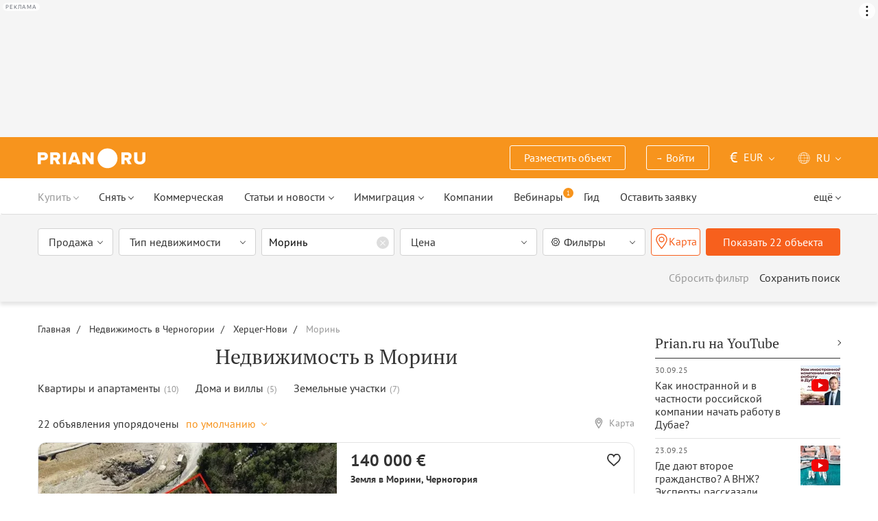

--- FILE ---
content_type: text/html; charset=UTF-8
request_url: https://prian.ru/montenegro/herceg-novi-municipality/morinj/
body_size: 50472
content:
<!DOCTYPE html>
<html lang="ru">
                <head>
    <title>Недвижимость в Морини. Цены на жилье в Морини – Prian.ru</title>
    <!--[if IE]>
    <meta http-equiv="X-UA-Compatible" content="IE=edge,chrome=1">
    <![endif]-->
    <meta http-equiv="Content-Type" content="text/html; charset=UTF-8">
        <meta name="viewport" content="width=device-width, initial-scale=1, maximum-scale=1">
        <meta name="description" content="Купить недвижимость в Морини - лучшие предложения от ведущих риэлторов, застройщиков и собственников жилья с ценами и фото.">
    <meta name="keywords" content="">
    <meta name="SKYPE_TOOLBAR" CONTENT="SKYPE_TOOLBAR_PARSER_COMPATIBLE">
    <meta name="msapplication-config" content="none"/>
    <meta name="msapplication-TileColor" content="#474747">
    <meta name="msapplication-TileImage" content="https://img.prian.ru/assets/img/mstile-144x144.png?v=NmYO8WoKWA">
    <meta name="msapplication-config" content="https://img.prian.ru/assets/img/browserconfig.xml"/>
    <meta name="referrer" content="origin-when-cross-origin" />
    <meta name="pmail-verification" content="b9299f02678e825ad6640f1eab9ef5c0">
    <meta name="format-detection" content="telephone=no">
                                                                                <link rel="preload" href="https://img.prian.ru/assets/js/jquery.min.js?1707401997" as="script">
        <link rel="dns-prefetch" href="https://mc.webvisor.org/"/>
        <link rel="preconnect" href="https://www.google-analytics.com/"/>
                <link rel="canonical" href="https://prian.ru/montenegro/herceg-novi-municipality/morinj/"/>
                    <meta name="Googlebot-News" content="noindex, nofollow">
                            <meta name="robots" content="index, follow"/>
                                                                                                                                                        <link rel="alternate" type="application/rss+xml" title="RSS (Новости)" href="//prian.ru/rss/news_ru.xml" />
        <link rel="alternate" type="application/rss+xml" title="RSS (Статьи и обзоры)" href="//prian.ru/rss/pub_ru.xml" />
        <link rel="manifest" href="https://img.prian.ru/assets/img/manifest.json">
    <link rel="icon" type="image/png" href="https://img.prian.ru/assets/img/favicon-16x16.png" sizes="16x16">
    <link rel="icon" type="image/png" href="https://img.prian.ru/assets/img/favicon-32x32.png" sizes="32x32">
    <link rel="icon" type="image/png" href="https://img.prian.ru/assets/img/favicon-96x96.png" sizes="96x96">
    <link rel="apple-touch-icon" sizes="57x57" href="https://img.prian.ru/assets/img/apple-touch-icon-57x57.png">
    <link rel="apple-touch-icon" sizes="60x60" href="https://img.prian.ru/assets/img/apple-touch-icon-60x60.png">
    <link rel="apple-touch-icon" sizes="72x72" href="https://img.prian.ru/assets/img/apple-touch-icon-72x72.png">
    <link rel="apple-touch-icon" sizes="76x76" href="https://img.prian.ru/assets/img/apple-touch-icon-76x76.png">
    <link rel="apple-touch-icon" sizes="114x114" href="https://img.prian.ru/assets/img/apple-touch-icon-114x114.png">
    <link rel="apple-touch-icon" sizes="120x120" href="https://img.prian.ru/assets/img/apple-touch-icon-120x120.png">
    <link rel="apple-touch-icon" sizes="144x144" href="https://img.prian.ru/assets/img/apple-touch-icon-144x144.png">
    <link rel="apple-touch-icon" sizes="152x152" href="https://img.prian.ru/assets/img/apple-touch-icon-152x152.png">
    <link rel="apple-touch-icon" sizes="180x180" href="https://img.prian.ru/assets/img/apple-touch-icon-180x180.png">
    <script>
    var site_lng = parseInt("1");
    var country_url = "montenegro";
    var static_path = "https://img.prian.ru";
</script>
                        <style>
    /* cyrillic-ext */
    @font-face {
        font-family: "PT Sans", sans-serif;
        font-style: normal;
        font-weight: 400;
        font-display: swap;
        src: local('PT Sans'), local('PTSans-Regular'), url(https://img.prian.ru/fonts/jizaRExUiTo99u79D0-ExdGM.woff2) format('woff2');
        unicode-range: U+0460-052F, U+1C80-1C88, U+20B4, U+2DE0-2DFF, U+A640-A69F, U+FE2E-FE2F;
    }
    /* cyrillic */
    @font-face {
        font-family: PT Sans;
        font-style: normal;
        font-weight: 400;
        font-display: swap;
        src: local('PT Sans'), local('PTSans-Regular'), url(https://img.prian.ru/fonts/jizaRExUiTo99u79D0aExdGM.woff2) format('woff2');
        unicode-range: U+0400-045F, U+0490-0491, U+04B0-04B1, U+2116;
    }
    /* latin-ext */
    @font-face {
        font-family: 'PT Sans';
        font-style: normal;
        font-weight: 400;
        font-display: swap;
        src: local('PT Sans'), local('PTSans-Regular'), url(https://img.prian.ru/fonts/jizaRExUiTo99u79D0yExdGM.woff2) format('woff2');
        unicode-range: U+0100-024F, U+0259, U+1E00-1EFF, U+2020, U+20A0-20AB, U+20AD-20CF, U+2113, U+2C60-2C7F, U+A720-A7FF;
    }
    /* latin */
    @font-face {
        font-family: 'PT Sans';
        font-style: normal;
        font-weight: 400;
        font-display: swap;
        src: local('PT Sans'), local('PTSans-Regular'), url(https://img.prian.ru/fonts/jizaRExUiTo99u79D0KExQ.woff2) format('woff2');
        unicode-range: U+0000-00FF, U+0131, U+0152-0153, U+02BB-02BC, U+02C6, U+02DA, U+02DC, U+2000-206F, U+2074, U+20AC, U+2122, U+2191, U+2193, U+2212, U+2215, U+FEFF, U+FFFD;
    }
    /* cyrillic-ext */
    @font-face {
        font-family: 'PT Sans';
        font-style: normal;
        font-weight: 700;
        font-display: swap;
        src: local('PT Sans Bold'), local('PTSans-Bold'), url(https://img.prian.ru/fonts/jizfRExUiTo99u79B_mh0OOtLQ0Z.woff2) format('woff2');
        unicode-range: U+0460-052F, U+1C80-1C88, U+20B4, U+2DE0-2DFF, U+A640-A69F, U+FE2E-FE2F;
    }
    /* cyrillic */
    @font-face {
        font-family: 'PT Sans';
        font-style: normal;
        font-weight: 700;
        font-display: swap;
        src: local('PT Sans Bold'), local('PTSans-Bold'), url(https://img.prian.ru/fonts/jizfRExUiTo99u79B_mh0OqtLQ0Z.woff2) format('woff2');
        unicode-range: U+0400-045F, U+0490-0491, U+04B0-04B1, U+2116;
    }
    /* latin-ext */
    @font-face {
        font-family: 'PT Sans';
        font-style: normal;
        font-weight: 700;
        font-display: swap;
        src: local('PT Sans Bold'), local('PTSans-Bold'), url(https://img.prian.ru/fonts/jizfRExUiTo99u79B_mh0OCtLQ0Z.woff2) format('woff2');
        unicode-range: U+0100-024F, U+0259, U+1E00-1EFF, U+2020, U+20A0-20AB, U+20AD-20CF, U+2113, U+2C60-2C7F, U+A720-A7FF;
    }
    /* latin */
    @font-face {
        font-family: 'PT Sans';
        font-style: normal;
        font-weight: 700;
        font-display: swap;
        src: local('PT Sans Bold'), local('PTSans-Bold'), url(https://img.prian.ru/fonts/jizfRExUiTo99u79B_mh0O6tLQ.woff2) format('woff2');
        unicode-range: U+0000-00FF, U+0131, U+0152-0153, U+02BB-02BC, U+02C6, U+02DA, U+02DC, U+2000-206F, U+2074, U+20AC, U+2122, U+2191, U+2193, U+2212, U+2215, U+FEFF, U+FFFD;
    }
    /* cyrillic-ext */
    @font-face {
        font-family: 'PT Serif';
        font-style: normal;
        font-weight: 400;
        font-display: swap;
        src: local('PT Serif'), local('PTSerif-Regular'), url(https://img.prian.ru/fonts/EJRVQgYoZZY2vCFuvAFbzr-tdg.woff2) format('woff2');
        unicode-range: U+0460-052F, U+1C80-1C88, U+20B4, U+2DE0-2DFF, U+A640-A69F, U+FE2E-FE2F;
    }
    /* cyrillic */
    @font-face {
        font-family: 'PT Serif';
        font-style: normal;
        font-weight: 400;
        font-display: swap;
        src: local('PT Serif'), local('PTSerif-Regular'), url(https://img.prian.ru/fonts/EJRVQgYoZZY2vCFuvAFSzr-tdg.woff2) format('woff2');
        unicode-range: U+0400-045F, U+0490-0491, U+04B0-04B1, U+2116;
    }
    /* latin-ext */
    @font-face {
        font-family: 'PT Serif';
        font-style: normal;
        font-weight: 400;
        font-display: swap;
        src: local('PT Serif'), local('PTSerif-Regular'), url(https://img.prian.ru/fonts/EJRVQgYoZZY2vCFuvAFYzr-tdg.woff2) format('woff2');
        unicode-range: U+0100-024F, U+0259, U+1E00-1EFF, U+2020, U+20A0-20AB, U+20AD-20CF, U+2113, U+2C60-2C7F, U+A720-A7FF;
    }
    /* latin */
    @font-face {
        font-family: 'PT Serif';
        font-style: normal;
        font-weight: 400;
        font-display: swap;
        src: local('PT Serif'), local('PTSerif-Regular'), url(https://img.prian.ru/fonts/EJRVQgYoZZY2vCFuvAFWzr8.woff2) format('woff2');
        unicode-range: U+0000-00FF, U+0131, U+0152-0153, U+02BB-02BC, U+02C6, U+02DA, U+02DC, U+2000-206F, U+2074, U+20AC, U+2122, U+2191, U+2193, U+2212, U+2215, U+FEFF, U+FFFD;
    }
    /* cyrillic-ext */
    @font-face {
        font-family: 'PT Serif', sans-serif ;
        font-style: normal;
        font-weight: 700;
        font-display: swap;
        src: local('PT Serif Bold'), local('PTSerif-Bold'), url(https://img.prian.ru/fonts/EJRSQgYoZZY2vCFuvAnt66qfVyvHpA.woff2) format('woff2');
        unicode-range: U+0460-052F, U+1C80-1C88, U+20B4, U+2DE0-2DFF, U+A640-A69F, U+FE2E-FE2F;
    }
    /* cyrillic */
    @font-face {
        font-family: 'PT Serif';
        font-style: normal;
        font-weight: 700;
        font-display: swap;
        src: local('PT Serif Bold'), local('PTSerif-Bold'), url(https://img.prian.ru/fonts/EJRSQgYoZZY2vCFuvAnt66qWVyvHpA.woff2) format('woff2');
        unicode-range: U+0400-045F, U+0490-0491, U+04B0-04B1, U+2116;
    }
    /* latin-ext */
    @font-face {
        font-family: 'PT Serif';
        font-style: normal;
        font-weight: 700;  font-display: swap;
        src: local('PT Serif Bold'), local('PTSerif-Bold'), url(https://img.prian.ru/fonts/EJRSQgYoZZY2vCFuvAnt66qcVyvHpA.woff2) format('woff2');
        unicode-range: U+0100-024F, U+0259, U+1E00-1EFF, U+2020, U+20A0-20AB, U+20AD-20CF, U+2113, U+2C60-2C7F, U+A720-A7FF;
    }
    /* latin */
    @font-face {
        font-family: 'PT Serif';
        font-style: normal;
        font-weight: 700;
        font-display: swap;
        src: local('PT Serif Bold'), local('PTSerif-Bold'), url(https://img.prian.ru/fonts/EJRSQgYoZZY2vCFuvAnt66qSVys.woff2) format('woff2');
        unicode-range: U+0000-00FF, U+0131, U+0152-0153, U+02BB-02BC, U+02C6, U+02DA, U+02DC, U+2000-206F, U+2074, U+20AC, U+2122, U+2191, U+2193, U+2212, U+2215, U+FEFF, U+FFFD;
    }
    /* !!!!!!!!!safari webkit*/
    /* cyrillic-ext */
    @font-face {
        font-family: 'PT Sans', sans-serif;
        font-style: normal;
        font-weight: 400;  font-display: swap;
        src: local('PT Sans'), local('PTSans-Regular'), url(https://img.prian.ru/fonts/jizaRExUiTo99u79D0-ExcOPIDUg-g.woff2) format('woff2');
        unicode-range: U+0460-052F, U+1C80-1C88, U+20B4, U+2DE0-2DFF, U+A640-A69F, U+FE2E-FE2F;
    }
    /* cyrillic */
    @font-face {
        font-family: 'PT Sans', sans-serif;
        font-style: normal;
        font-weight: 400;  font-display: swap;
        src: local('PT Sans'), local('PTSans-Regular'), url(https://img.prian.ru/fonts/jizaRExUiTo99u79D0aExcOPIDUg-g.woff2) format('woff2');
        unicode-range: U+0400-045F, U+0490-0491, U+04B0-04B1, U+2116;
    }
    /* latin-ext */
    @font-face {
        font-family: 'PT Sans', sans-serif;
        font-style: normal;
        font-weight: 400;  font-display: swap;
        src: local('PT Sans'), local('PTSans-Regular'), url(https://img.prian.ru/fonts/jizaRExUiTo99u79D0yExcOPIDUg-g.woff2) format('woff2');
        unicode-range: U+0100-024F, U+0259, U+1E00-1EFF, U+2020, U+20A0-20AB, U+20AD-20CF, U+2113, U+2C60-2C7F, U+A720-A7FF;
    }
    /* latin */
    @font-face {
        font-family: 'PT Sans', sans-serif;
        font-style: normal;
        font-weight: 400;  font-display: swap;
        src: local('PT Sans'), local('PTSans-Regular'), url(https://img.prian.ru/fonts/jizaRExUiTo99u79D0KExcOPIDU.woff2) format('woff2');
        unicode-range: U+0000-00FF, U+0131, U+0152-0153, U+02BB-02BC, U+02C6, U+02DA, U+02DC, U+2000-206F, U+2074, U+20AC, U+2122, U+2191, U+2193, U+2212, U+2215, U+FEFF, U+FFFD;
    }
    /* cyrillic-ext */
    @font-face {
        font-family: 'PT Sans', sans-serif;
        font-style: normal;
        font-weight: 700;  font-display: swap;
        src: local('PT Sans Bold'), local('PTSans-Bold'), url(https://img.prian.ru/fonts/jizfRExUiTo99u79B_mh0OOtLR8a8zILig.woff2) format('woff2');
        unicode-range: U+0460-052F, U+1C80-1C88, U+20B4, U+2DE0-2DFF, U+A640-A69F, U+FE2E-FE2F;
    }
    /* cyrillic */
    @font-face {
        font-family: 'PT Sans', sans-serif;
        font-style: normal;
        font-weight: 700;  font-display: swap;
        src: local('PT Sans Bold'), local('PTSans-Bold'), url(https://img.prian.ru/fonts/jizfRExUiTo99u79B_mh0OqtLR8a8zILig.woff2) format('woff2');
        unicode-range: U+0400-045F, U+0490-0491, U+04B0-04B1, U+2116;
    }
    /* latin-ext */
    @font-face {
        font-family: 'PT Sans', sans-serif;
        font-style: normal;
        font-weight: 700;  font-display: swap;
        src: local('PT Sans Bold'), local('PTSans-Bold'), url(https://img.prian.ru/fonts/jizfRExUiTo99u79B_mh0OCtLR8a8zILig.woff2) format('woff2');
        unicode-range: U+0100-024F, U+0259, U+1E00-1EFF, U+2020, U+20A0-20AB, U+20AD-20CF, U+2113, U+2C60-2C7F, U+A720-A7FF;
    }
    /* latin */
    @font-face {
        font-family: 'PT Sans', sans-serif;
        font-style: normal;
        font-weight: 700;  font-display: swap;
        src: local('PT Sans Bold'), local('PTSans-Bold'), url(https://img.prian.ru/fonts/jizfRExUiTo99u79B_mh0O6tLR8a8zI.woff2) format('woff2');
        unicode-range: U+0000-00FF, U+0131, U+0152-0153, U+02BB-02BC, U+02C6, U+02DA, U+02DC, U+2000-206F, U+2074, U+20AC, U+2122, U+2191, U+2193, U+2212, U+2215, U+FEFF, U+FFFD;
    }
    /* cyrillic-ext */
    @font-face {
        font-family: 'PT Serif', sans-serif;
        font-style: normal;
        font-weight: 400;  font-display: swap;
        src: local('PT Serif'), local('PTSerif-Regular'), url(https://img.prian.ru/fonts/EJRVQgYoZZY2vCFuvAFbzr-_dSb_nco.woff2) format('woff2');
        unicode-range: U+0460-052F, U+1C80-1C88, U+20B4, U+2DE0-2DFF, U+A640-A69F, U+FE2E-FE2F;
    }
    /* cyrillic */
    @font-face {
        font-family: 'PT Serif', sans-serif;
        font-style: normal;
        font-weight: 400;  font-display: swap;
        src: local('PT Serif'), local('PTSerif-Regular'), url(https://img.prian.ru/fonts/EJRVQgYoZZY2vCFuvAFSzr-_dSb_nco.woff2) format('woff2');
        unicode-range: U+0400-045F, U+0490-0491, U+04B0-04B1, U+2116;
    }
    /* latin-ext */
    @font-face {
        font-family: 'PT Serif', sans-serif;
        font-style: normal;
        font-weight: 400;  font-display: swap;
        src: local('PT Serif'), local('PTSerif-Regular'), url(https://img.prian.ru/fonts/EJRVQgYoZZY2vCFuvAFYzr-_dSb_nco.woff2) format('woff2');
        unicode-range: U+0100-024F, U+0259, U+1E00-1EFF, U+2020, U+20A0-20AB, U+20AD-20CF, U+2113, U+2C60-2C7F, U+A720-A7FF;
    }
    /* latin */
    @font-face {
        font-family: 'PT Serif', sans-serif;
        font-style: normal;
        font-weight: 400;  font-display: swap;
        src: local('PT Serif'), local('PTSerif-Regular'), url(https://img.prian.ru/fonts/EJRVQgYoZZY2vCFuvAFWzr-_dSb_.woff2) format('woff2');
        unicode-range: U+0000-00FF, U+0131, U+0152-0153, U+02BB-02BC, U+02C6, U+02DA, U+02DC, U+2000-206F, U+2074, U+20AC, U+2122, U+2191, U+2193, U+2212, U+2215, U+FEFF, U+FFFD;
    }
    /* cyrillic-ext */
    @font-face {
        font-family: 'PT Serif', sans-serif;
        font-style: normal;
        font-weight: 700;  font-display: swap;
        src: local('PT Serif Bold'), local('PTSerif-Bold'), url(https://img.prian.ru/fonts/EJRSQgYoZZY2vCFuvAnt66qfVyvVp8NAyIw.woff2) format('woff2');
        unicode-range: U+0460-052F, U+1C80-1C88, U+20B4, U+2DE0-2DFF, U+A640-A69F, U+FE2E-FE2F;
    }
    /* cyrillic */
    @font-face {
        font-family: 'PT Serif', sans-serif;
        font-style: normal;
        font-weight: 700;  font-display: swap;
        src: local('PT Serif Bold'), local('PTSerif-Bold'), url(https://img.prian.ru/fonts/EJRSQgYoZZY2vCFuvAnt66qWVyvVp8NAyIw.woff2) format('woff2');
        unicode-range: U+0400-045F, U+0490-0491, U+04B0-04B1, U+2116;
    }
    /* latin-ext */
    @font-face {
        font-family: 'PT Serif', sans-serif;
        font-style: normal;
        font-weight: 700;  font-display: swap;
        src: local('PT Serif Bold'), local('PTSerif-Bold'), url(https://img.prian.ru/fonts/EJRSQgYoZZY2vCFuvAnt66qcVyvVp8NAyIw.woff2) format('woff2');
        unicode-range: U+0100-024F, U+0259, U+1E00-1EFF, U+2020, U+20A0-20AB, U+20AD-20CF, U+2113, U+2C60-2C7F, U+A720-A7FF;
    }
    /* latin */
    @font-face {
        font-family: 'PT Serif', sans-serif;
        font-style: normal;
        font-weight: 700;  font-display: swap;
        src: local('PT Serif Bold'), local('PTSerif-Bold'), url(https://img.prian.ru/fonts/EJRSQgYoZZY2vCFuvAnt66qSVyvVp8NA.woff2) format('woff2');
        unicode-range: U+0000-00FF, U+0131, U+0152-0153, U+02BB-02BC, U+02C6, U+02DA, U+02DC, U+2000-206F, U+2074, U+20AC, U+2122, U+2191, U+2193, U+2212, U+2215, U+FEFF, U+FFFD;
    }
    /*!!!!!!!!Trident*/
    @font-face {
        font-family: 'PT Sans';
        font-style: normal;
        font-weight: 400; font-display: swap;
        src: local('PT Sans'), local('PTSans-Regular'), url(https://img.prian.ru/fonts/O5pe56LvR8OXax_Q9tUMDg.woff) format('woff');
    }
    @font-face {
        font-family: 'PT Sans';
        font-style: normal;
        font-weight: 700; font-display: swap;
        src: local('PT Sans Bold'), local('PTSans-Bold'), url(https://img.prian.ru/fonts/kTYfCWJhlldPf5LnG4ZnHBsxEYwM7FgeyaSgU71cLG0.woff) format('woff');
    }
    @font-face {
        font-family: 'PT Serif';
        font-style: normal;
        font-weight: 400; font-display: swap;
        src: local('PT Serif'), local('PTSerif-Regular'), url(https://img.prian.ru/fonts/Sh5y9ATXtXKFxn1y2pIqd_esZW2xOQ-xsNqO47m55DA.woff) format('woff');
    }
    @font-face {
        font-family: 'PT Serif';
        font-style: normal;
        font-weight: 700; font-display: swap;
        src: local('PT Serif Bold'), local('PTSerif-Bold'), url(https://img.prian.ru/fonts/QABk9IxT-LFTJ_dQzv7xpCfE9Gpc2xZQgtwyMvPhThE.woff) format('woff');
    }
</style>                                                                <link rel="stylesheet" href="https://img.prian.ru/assets/css/style_search.css?1766067830" >
                                                                    <script type="text/javascript" src="https://img.prian.ru/assets/js/event-listener.js?1729601270" ></script>
<script type="text/javascript">(window.Image ? (new Image()) : document.createElement('img')).src = location.protocol + '//vk.com/rtrg?r=ZZc1hf2JejoZQz7q5KHwN2wTMDgwGAMw*EoSJ9Mxz/G4pJjRWt**LAnKP3PfkeUI0MmHtJr6HFSTxMPzkQ1Mjxn*sxt7w7PoQwMrHMcgsGVqSxNjiooETeN4uWqxSnEk2UTJLZ8EMdXSBqH/rI/y8woqJW/McBiz7mKAyZgNmBQ-&pixel_id=1000037753';</script>
<script>
var ga_error_type = "";
var ga_item_type = "catalog";
var ga_item_id = "";
var ga_page_cat_type = "";
var gtm_json_parameters = JSON.parse('{"pageType":"catalog","country":"montenegro","pageRegion":"herceg-novi-municipality","pageDistrict":"morinj","dealType":"buy"}');
var ga_fstr;
var dataLayerComplete;
window.dataLayer=window.dataLayer || [];
var gtm_type_place;
var gtm_client_id;
var gtm_version = 1;
//console.log(gtm_json_parameters);
gtm_json_parameters.event = 'init';
dataLayer.push(gtm_json_parameters);
</script>
<script>(function(w,d,s,l,i){w[l]=w[l]||[];w[l].push({'gtm.start':
new Date().getTime(),event:'gtm.js'});var f=d.getElementsByTagName(s)[0],
j=d.createElement(s),dl=l!='dataLayer'?'&l='+l:'';j.async=true;j.src=
'//www.googletagmanager.com/gtm.js?id='+i+dl;f.parentNode.insertBefore(j,f);
})(window,document,'script','dataLayer','GTM-WM8FFQ');</script>
                    <script>window.yaContextCb = window.yaContextCb || []</script>
    <script src="https://yandex.ru/ads/system/context.js" async></script>
    <script>
        var AdFoxOwnerId = 406274;
        var content_detail_banners = 0;
                var search_banners = 1;
        var rightbanners = 1;
        var headbanners = 1;
        var search_teaser_banners = 0;
        var search_block_banners = 1;
        var country_page_banners = 0;
        var immigration_banner = 0;
        var commercial_search_banner = 0;
        var commercial_brand_banner = 0;
        var index_brand_banner = 0;
        var map_brand_banner = 0;
        var slotPage = 1;
        var dfp_targeting_info = 0;
        var custom_targeting = "";//puid3
        var commerce_targeting = '';//puid2
        var article_custom_targeting = "";//puid4
        var article_heads_targeting = '';//puid5
                var dfp_articleid = 0;
        var jump_point = 0;
        var right_jump_point = 0;
        var right_banners_carousel_width = 921;
        var right_breakpoint = 1219;
        var top_breakpoint = 991;
        var wide_right_banner_places = ["adfox_164743212551843023","adfox_164743216097878880","adfox_16474321807881292","adfox_16474321807881291"];
        var right_slots = [];
                var searchload = 0;
        var right_banner_carousel;
        var adslot_top = null;
        var first_display = 0;
        var teaser_slots = [];
        var banner_places = null;
                var start_counter = new Date();
        var top_mapping = null;
        var tm_mobile = 1;
                var div_banner_name = '';
        //console.log('START stamp 0 ms');
    </script>
    <script>
            var adfox_head = {
                0: {'pp': 'cbkd', 'ps': 'fnqr', 'p2': 'hoii', 'divname': 'adfox_164751281069437240', 'minwidth': 0, 'maxwidth': 320},//[320, 94]
                320: {'pp': 'cbkd', 'ps': 'fnqr', 'p2': 'hoii', 'divname': 'adfox_164751281069437240', 'minwidth': 320, 'maxwidth': 360},//[320, 94]
                360: {'pp': 'cbkd', 'ps': 'fnqr', 'p2': 'hoki', 'divname': 'adfox_164751281069437240', 'minwidth': 360, 'maxwidth': 375},//[360, 106]
                375: {'pp': 'cbkd', 'ps': 'fnqr', 'p2': 'hoko', 'divname': 'adfox_164751281069437240', 'minwidth': 375, 'maxwidth': 393},//[375, 110]
                393: {'pp': 'cbkd', 'ps': 'fnqr', 'p2': 'hokp', 'divname': 'adfox_164751281069437240', 'minwidth': 393, 'maxwidth': 414},//[393, 115]
                414: {'pp': 'cbkd', 'ps': 'fnqr', 'p2': 'hokq', 'divname': 'adfox_164751281069437240', 'minwidth': 414, 'maxwidth': 481},//[414, 128]
                481: {'pp': 'cbkd', 'ps': 'fnqr', 'p2': 'hojo', 'divname': 'adfox_164751281069437240', 'minwidth': 481, 'maxwidth': 769},//[768, 200]
                769: {'pp': 'cbkd', 'ps': 'fnqr', 'p2': 'hojo', 'divname': 'adfox_164751281069437240', 'minwidth': 769, 'maxwidth': 992},//[768, 200]
                991: {'pp': 'cbkd', 'ps': 'fnqr', 'p2': 'hoks', 'divname': 'adfox_16475306084567464', 'minwidth': 992, 'maxwidth': 1025},//[1024, 200]
                1025: {'pp': 'cbkd', 'ps': 'fnqr', 'p2': 'hokt', 'divname': 'adfox_16475306084567464', 'minwidth': 1025, 'maxwidth': 1281},//[1280, 200]
                1281: {'pp': 'cbkd', 'ps': 'fnqr', 'p2': 'hoku', 'divname': 'adfox_16475306084567464', 'minwidth': 1281, 'maxwidth': 1367},//[1366, 200]
                1367: {'pp': 'cbkd', 'ps': 'fnqr', 'p2': 'hokw', 'divname': 'adfox_16475306084567464', 'minwidth': 1367, 'maxwidth': 1441},//[1440, 200]
                1441: {'pp': 'cbkd', 'ps': 'fnqr', 'p2': 'hokx', 'divname': 'adfox_16475306084567464', 'minwidth': 1441, 'maxwidth': 1601},//[1600, 200]
                1601: {'pp': 'cbkd', 'ps': 'fnqr', 'p2': 'hojm', 'divname': 'adfox_16475306084567464', 'minwidth': 1601, 'maxwidth': 10000}//[1920, 200]
            };
                var adfox_right = {
                    1: {'pp': 'cbhb', 'ps': 'fnqr', 'p2': 'hogs', 'divname': 'adfox_164743212551843023'},
                    2: {'pp': 'cbhc', 'ps': 'fnqr', 'p2': 'hogs', 'divname': 'adfox_164743216097878880'},
                    3: {'pp': 'cbhd', 'ps': 'fnqr', 'p2': 'hogs', 'divname': 'adfox_16474321807881292'},
                    4: {'pp': 'cxhx', 'ps': 'fnqr', 'p2': 'hogs', 'divname': 'adfox_16474321807881291'}
                };
                    //var adfox_search_banner = {'pp': 'cbuo', 'ps': 'fnqr', 'p2': 'honr', 'divname': 'adfox_164787032116189814'};
                    var adfox_search_banner = {
                        1: {'pp': 'cbuo', 'ps': 'fnqr', 'p2': 'honr', 'divname': 'adfox_164787032116189814-1'},
                        2: {'pp': 'ceid', 'ps': 'fnqr', 'p2': 'honr', 'divname': 'adfox_164787032116189814-2'}
                    };
            var adfox_right_bottom_banner = {
                1: {'pp': 'crwv', 'ps': 'fnqr', 'p2': 'hubm', 'divname': 'adfox_165954370092979518'},
                2: {'pp': 'crwv', 'ps': 'fnqr', 'p2': 'huck', 'divname': 'adfox_165954370092979518'}
            };
            </script>
            <script type="application/ld+json">[{"@context":"https:\/\/schema.org","@type":"Product","name":"\u0417\u0435\u043c\u043b\u044f за 140 000 \u0435\u0432\u0440\u043e \u0432 \u041c\u043e\u0440\u0438\u043d\u0438, \u0427\u0435\u0440\u043d\u043e\u0433\u043e\u0440\u0438\u044f 570 кв.м.","image":"https:\/\/img.prian.ru\/c\/435x315\/2025_11\/19\/202511190441471166053233o.jpg","url":"https:\/\/prian.ru\/price\/montenegro-18812-4091561.html","offers":{"@type":"Offer","businessFunction":"sell","availability":"https:\/\/schema.org\/LimitedAvailability","price":"140000","priceCurrency":"EUR"}},{"@context":"https:\/\/schema.org","@type":"Product","name":"\u041a\u0432\u0430\u0440\u0442\u0438\u0440\u0430 за 220 000 \u0435\u0432\u0440\u043e \u0432 \u041c\u043e\u0440\u0438\u043d\u0438, \u0427\u0435\u0440\u043d\u043e\u0433\u043e\u0440\u0438\u044f 61 кв.м.","image":"https:\/\/img.prian.ru\/c\/435x315\/2025_10\/15\/202510150406382074294832o.jpg","url":"https:\/\/prian.ru\/price\/montenegro-14100-4082670.html","offers":{"@type":"Offer","businessFunction":"sell","availability":"https:\/\/schema.org\/LimitedAvailability","price":"220000","priceCurrency":"EUR"}},{"@context":"https:\/\/schema.org","@type":"Product","name":"\u041a\u0432\u0430\u0440\u0442\u0438\u0440\u0430 за 190 000 \u0435\u0432\u0440\u043e \u0432 \u041c\u043e\u0440\u0438\u043d\u0438, \u0427\u0435\u0440\u043d\u043e\u0433\u043e\u0440\u0438\u044f 63 кв.м.","image":"https:\/\/img.prian.ru\/c\/435x315\/2025_10\/4\/20251004040756715485413o.jpg","url":"https:\/\/prian.ru\/price\/montenegro-14100-4079449.html","offers":{"@type":"Offer","businessFunction":"sell","availability":"https:\/\/schema.org\/LimitedAvailability","price":"190000","priceCurrency":"EUR"}},{"@context":"https:\/\/schema.org","@type":"Product","name":"\u0412\u0438\u043b\u043b\u0430 за 500 000 \u0435\u0432\u0440\u043e \u0432 \u041c\u043e\u0440\u0438\u043d\u0438, \u0427\u0435\u0440\u043d\u043e\u0433\u043e\u0440\u0438\u044f 180 кв.м.","image":"https:\/\/img.prian.ru\/c\/435x315\/2025_09\/17\/20250917055947151072090o.jpg","url":"https:\/\/prian.ru\/price\/montenegro-13498-4074482.html","offers":{"@type":"Offer","businessFunction":"sell","availability":"https:\/\/schema.org\/LimitedAvailability","price":"500000","priceCurrency":"EUR"}},{"@context":"https:\/\/schema.org","@type":"Product","name":"\u0410\u043f\u0430\u0440\u0442\u0430\u043c\u0435\u043d\u0442\u044b за 375 000 \u0435\u0432\u0440\u043e \u0432 \u041c\u043e\u0440\u0438\u043d\u0438, \u0427\u0435\u0440\u043d\u043e\u0433\u043e\u0440\u0438\u044f 90 кв.м.","image":"https:\/\/img.prian.ru\/c\/435x315\/2025_09\/17\/20250917060133975128182o.jpg","url":"https:\/\/prian.ru\/price\/montenegro-13498-4074455.html","offers":{"@type":"Offer","businessFunction":"sell","availability":"https:\/\/schema.org\/LimitedAvailability","price":"375000","priceCurrency":"EUR"}},{"@context":"https:\/\/schema.org","@type":"Product","name":"\u0410\u043f\u0430\u0440\u0442\u0430\u043c\u0435\u043d\u0442\u044b за 285 000 \u0435\u0432\u0440\u043e \u0432 \u041c\u043e\u0440\u0438\u043d\u0438, \u0427\u0435\u0440\u043d\u043e\u0433\u043e\u0440\u0438\u044f 96 кв.м.","image":"https:\/\/img.prian.ru\/c\/435x315\/2025_08\/12\/20250812042929658767725o.jpg","url":"https:\/\/prian.ru\/price\/montenegro-12098-4061828.html","offers":{"@type":"Offer","businessFunction":"sell","availability":"https:\/\/schema.org\/LimitedAvailability","price":"285000","priceCurrency":"EUR"}},{"@context":"https:\/\/schema.org","@type":"Product","name":"\u0410\u043f\u0430\u0440\u0442\u0430\u043c\u0435\u043d\u0442\u044b за 210 000 \u0435\u0432\u0440\u043e \u0432 \u041c\u043e\u0440\u0438\u043d\u0438, \u0427\u0435\u0440\u043d\u043e\u0433\u043e\u0440\u0438\u044f 84 кв.м.","image":"https:\/\/img.prian.ru\/c\/435x315\/2025_08\/12\/202508120432241596988134o.jpg","url":"https:\/\/prian.ru\/price\/montenegro-12098-4061800.html","offers":{"@type":"Offer","businessFunction":"sell","availability":"https:\/\/schema.org\/LimitedAvailability","price":"210000","priceCurrency":"EUR"}},{"@context":"https:\/\/schema.org","@type":"Product","name":"\u0410\u043f\u0430\u0440\u0442\u0430\u043c\u0435\u043d\u0442\u044b за 250 000 \u0435\u0432\u0440\u043e \u0432 \u041c\u043e\u0440\u0438\u043d\u0438, \u0427\u0435\u0440\u043d\u043e\u0433\u043e\u0440\u0438\u044f 92 кв.м.","image":"https:\/\/img.prian.ru\/c\/435x315\/2025_07\/28\/202507281509401355418381o.jpg","url":"https:\/\/prian.ru\/price\/montenegro-26403-4057995.html","offers":{"@type":"Offer","businessFunction":"sell","availability":"https:\/\/schema.org\/LimitedAvailability","price":"250000","priceCurrency":"EUR"}},{"@context":"https:\/\/schema.org","@type":"Product","name":"\u0417\u0435\u043c\u043b\u044f за 2 800 000 \u0435\u0432\u0440\u043e \u0432 \u041c\u043e\u0440\u0438\u043d\u0438, \u0427\u0435\u0440\u043d\u043e\u0433\u043e\u0440\u0438\u044f 31287 кв.м.","image":"https:\/\/img.prian.ru\/c\/435x315\/2025_07\/14\/202507141512041521369399o.jpg","url":"https:\/\/prian.ru\/price\/montenegro-30172-4054799.html","offers":{"@type":"Offer","businessFunction":"sell","availability":"https:\/\/schema.org\/LimitedAvailability","price":"2800000","priceCurrency":"EUR"}},{"@context":"https:\/\/schema.org","@type":"Product","name":"\u041a\u0432\u0430\u0440\u0442\u0438\u0440\u0430 за 360 000 \u0435\u0432\u0440\u043e \u0432 \u041c\u043e\u0440\u0438\u043d\u0438, \u0427\u0435\u0440\u043d\u043e\u0433\u043e\u0440\u0438\u044f 94 кв.м.","image":"https:\/\/img.prian.ru\/c\/435x315\/2025_06\/21\/20250621040857507292490o.jpg","url":"https:\/\/prian.ru\/price\/montenegro-14100-4048786.html","offers":{"@type":"Offer","businessFunction":"sell","availability":"https:\/\/schema.org\/LimitedAvailability","price":"360000","priceCurrency":"EUR"}},{"@context":"https:\/\/schema.org","@type":"Product","name":"\u0412\u0438\u043b\u043b\u0430 за 990 000 \u0435\u0432\u0440\u043e \u0432 \u041c\u043e\u0440\u0438\u043d\u0438, \u0427\u0435\u0440\u043d\u043e\u0433\u043e\u0440\u0438\u044f 148 кв.м.","image":"https:\/\/img.prian.ru\/c\/435x315\/2025_04\/10\/202504101219222025300893o.jpg","url":"https:\/\/prian.ru\/price\/montenegro-26403-4026138.html","offers":{"@type":"Offer","businessFunction":"sell","availability":"https:\/\/schema.org\/LimitedAvailability","price":"990000","priceCurrency":"EUR"}},{"@context":"https:\/\/schema.org","@type":"Product","name":"\u0410\u043f\u0430\u0440\u0442\u0430\u043c\u0435\u043d\u0442\u044b за 210 000 \u0435\u0432\u0440\u043e \u0432 \u041c\u043e\u0440\u0438\u043d\u0438, \u0427\u0435\u0440\u043d\u043e\u0433\u043e\u0440\u0438\u044f 84 кв.м.","image":"https:\/\/img.prian.ru\/c\/435x315\/2025_04\/3\/20250403151617718581405o.jpg","url":"https:\/\/prian.ru\/price\/montenegro-26403-4021692.html","offers":{"@type":"Offer","businessFunction":"sell","availability":"https:\/\/schema.org\/LimitedAvailability","price":"210000","priceCurrency":"EUR"}},{"@context":"https:\/\/schema.org","@type":"Product","name":"\u0417\u0435\u043c\u043b\u044f за 96 499 \u0435\u0432\u0440\u043e \u0432 \u041c\u043e\u0440\u0438\u043d\u0438, \u0427\u0435\u0440\u043d\u043e\u0433\u043e\u0440\u0438\u044f 778 кв.м.","image":"https:\/\/img.prian.ru\/c\/435x315\/2023_11\/2\/20231102050811407036069o.jpg","url":"https:\/\/prian.ru\/price\/montenegro-18812-3264355.html","offers":{"@type":"Offer","businessFunction":"sell","availability":"https:\/\/schema.org\/LimitedAvailability","price":"96499","priceCurrency":"EUR"}},{"@context":"https:\/\/schema.org","@type":"Product","name":"\u0417\u0435\u043c\u043b\u044f за 280 000 \u0435\u0432\u0440\u043e \u0432 \u041c\u043e\u0440\u0438\u043d\u0438, \u0427\u0435\u0440\u043d\u043e\u0433\u043e\u0440\u0438\u044f 1465 кв.м.","image":"https:\/\/img.prian.ru\/c\/435x315\/2023_11\/2\/20231102050823853040011o.jpg","url":"https:\/\/prian.ru\/price\/montenegro-18812-3275149.html","offers":{"@type":"Offer","businessFunction":"sell","availability":"https:\/\/schema.org\/LimitedAvailability","price":"280000","priceCurrency":"EUR"}},{"@context":"https:\/\/schema.org","@type":"Product","name":"\u0417\u0435\u043c\u043b\u044f за 190 000 \u0435\u0432\u0440\u043e \u0432 \u041c\u043e\u0440\u0438\u043d\u0438, \u0427\u0435\u0440\u043d\u043e\u0433\u043e\u0440\u0438\u044f 601 кв.м.","image":"https:\/\/img.prian.ru\/c\/435x315\/2023_11\/18\/202311180654051633798797o.jpg","url":"https:\/\/prian.ru\/price\/montenegro-18812-3846060.html","offers":{"@type":"Offer","businessFunction":"sell","availability":"https:\/\/schema.org\/LimitedAvailability","price":"190000","priceCurrency":"EUR"}},{"@context":"https:\/\/schema.org","@type":"Product","name":"\u0412\u0438\u043b\u043b\u0430 за 700 000 \u0435\u0432\u0440\u043e \u0432 \u041c\u043e\u0440\u0438\u043d\u0438, \u0427\u0435\u0440\u043d\u043e\u0433\u043e\u0440\u0438\u044f 306 кв.м.","image":"https:\/\/img.prian.ru\/c\/435x315\/2023_11\/2\/20231102050852503773558o.jpg","url":"https:\/\/prian.ru\/price\/montenegro-18812-3345498.html","offers":{"@type":"Offer","businessFunction":"sell","availability":"https:\/\/schema.org\/LimitedAvailability","price":"700000","priceCurrency":"EUR"}},{"@context":"https:\/\/schema.org","@type":"Product","name":"\u0417\u0435\u043c\u043b\u044f за 140 000 \u0435\u0432\u0440\u043e \u0432 \u041c\u043e\u0440\u0438\u043d\u0438, \u0427\u0435\u0440\u043d\u043e\u0433\u043e\u0440\u0438\u044f 674 кв.м.","image":"https:\/\/img.prian.ru\/c\/435x315\/2023_12\/9\/202312090438551220742426o.jpg","url":"https:\/\/prian.ru\/price\/montenegro-18812-3851248.html","offers":{"@type":"Offer","businessFunction":"sell","availability":"https:\/\/schema.org\/LimitedAvailability","price":"140000","priceCurrency":"EUR"}},{"@context":"https:\/\/schema.org","@type":"Product","name":"\u041a\u0432\u0430\u0440\u0442\u0438\u0440\u0430 за 168 000 \u0435\u0432\u0440\u043e \u0432 \u041c\u043e\u0440\u0438\u043d\u0438, \u0427\u0435\u0440\u043d\u043e\u0433\u043e\u0440\u0438\u044f 54 кв.м.","image":"https:\/\/img.prian.ru\/c\/435x315\/2024_10\/9\/20241009061746175555572o.png","url":"https:\/\/prian.ru\/price\/montenegro-13116-3953409.html","offers":{"@type":"Offer","businessFunction":"sell","availability":"https:\/\/schema.org\/LimitedAvailability","price":"168000","priceCurrency":"EUR"}},{"@context":"https:\/\/schema.org","@type":"Product","name":"\u0417\u0435\u043c\u043b\u044f за 50 000 \u0435\u0432\u0440\u043e \u0432 \u041c\u043e\u0440\u0438\u043d\u0438, \u0427\u0435\u0440\u043d\u043e\u0433\u043e\u0440\u0438\u044f 500 кв.м.","image":"https:\/\/img.prian.ru\/c\/435x315\/2024_02\/24\/202402240538391563085351o.jpg","url":"https:\/\/prian.ru\/price\/montenegro-13116-3876339.html","offers":{"@type":"Offer","businessFunction":"sell","availability":"https:\/\/schema.org\/LimitedAvailability","price":"50000","priceCurrency":"EUR"}},{"@context":"https:\/\/schema.org","@type":"Product","name":"\u0414\u043e\u043c за 950 000 \u0435\u0432\u0440\u043e \u0432 \u041c\u043e\u0440\u0438\u043d\u0438, \u0427\u0435\u0440\u043d\u043e\u0433\u043e\u0440\u0438\u044f 300 кв.м.","image":"https:\/\/img.prian.ru\/c\/435x315\/2024_02\/8\/20240208052345483317690o.jpg","url":"https:\/\/prian.ru\/price\/montenegro-13116-3871235.html","offers":{"@type":"Offer","businessFunction":"sell","availability":"https:\/\/schema.org\/LimitedAvailability","price":"950000","priceCurrency":"EUR"}},{"@context":"https:\/\/schema.org","@type":"Product","name":"\u041a\u0432\u0430\u0440\u0442\u0438\u0440\u0430 за 525 000 \u0435\u0432\u0440\u043e \u0432 \u041c\u043e\u0440\u0438\u043d\u0438, \u0427\u0435\u0440\u043d\u043e\u0433\u043e\u0440\u0438\u044f 132 кв.м.","image":"https:\/\/img.prian.ru\/c\/435x315\/2018_12\/13\/201812130432521317081278o.jpg","url":"https:\/\/prian.ru\/price\/montenegro-13116-2976910.html","offers":{"@type":"Offer","businessFunction":"sell","availability":"https:\/\/schema.org\/LimitedAvailability","price":"525000","priceCurrency":"EUR"}},{"@context":"https:\/\/schema.org","@type":"Product","name":"\u0414\u043e\u043c за 270 000 \u0435\u0432\u0440\u043e \u0432 \u041c\u043e\u0440\u0438\u043d\u0438, \u0427\u0435\u0440\u043d\u043e\u0433\u043e\u0440\u0438\u044f 286 кв.м.","image":"https:\/\/img.prian.ru\/c\/435x315\/2018_11\/29\/20181129121947530467753o.jpg","url":"https:\/\/prian.ru\/price\/montenegro-13116-2973261.html","offers":{"@type":"Offer","businessFunction":"sell","availability":"https:\/\/schema.org\/LimitedAvailability","price":"270000","priceCurrency":"EUR"}},{"@context":"https:\/\/schema.org","@type":"Product","name":"\u041a\u0432\u0430\u0440\u0442\u0438\u0440\u0430 за 1 963 000 \u0435\u0432\u0440\u043e \u0432 \u041b\u0438\u043c\u0430\u0441\u043e\u043b\u0435, \u041a\u0438\u043f\u0440 167 кв.м.","image":"https:\/\/img.prian.ru\/c\/435x315\/2025_07\/27\/20250727041954893548806o.jpg","url":"https:\/\/prian.ru\/price\/cyprus-16232-4057841.html","offers":{"@type":"Offer","businessFunction":"sell","availability":"https:\/\/schema.org\/LimitedAvailability","price":"1963000","priceCurrency":"EUR"}}]</script><script type="application/ld+json">{"@context":"https:\/\/schema.org","@type":"LocalBusiness","name":"\u041d\u0435\u0434\u0432\u0438\u0436\u0438\u043c\u043e\u0441\u0442\u044c \u0432 \u041c\u043e\u0440\u0438\u043d\u0438","url":"https:\/\/prian.ru\/montenegro\/herceg-novi-municipality\/morinj\/","image":"https:\/\/img.prian.ru\/assets\/img\/logo_orange.png","priceRange":"\u20ac50000-\u20ac2800000","aggregateRating":{"@type":"AggregateRating","ratingCount":"28","ratingValue":"4.75"}}</script>    
                </head>
<body  class="bg_white  ">
            <noscript><iframe src="//www.googletagmanager.com/ns.html?id=GTM-WM8FFQ"
height="0" width="0" style="display:none;visibility:hidden"></iframe></noscript>
<script type="text/javascript" >
        var yaCounterID = 230430;
        var yaParams = {"page_targeting":"other","page_type":"catalog","country":"montenegro","region":"herceg-novi-municipality","district":"morinj","operation":"buy","object_type":[]};
</script>
<script type="text/javascript" >
    (function(m,e,t,r,i,k,a){m[i]=m[i]||function(){(m[i].a=m[i].a||[]).push(arguments)};
        m[i].l=1*new Date();
        for (var j = 0; j < document.scripts.length; j++) {if (document.scripts[j].src === r) { return; }}
        k=e.createElement(t),a=e.getElementsByTagName(t)[0],k.async=1,k.src=r,a.parentNode.insertBefore(k,a)})
    (window, document, "script", "https://mc.webvisor.org/metrika/tag_ww.js", "ym");
    ym(yaCounterID, "init", {
        clickmap:true,
        trackLinks:true,
        accurateTrackBounce:true,
        webvisor:true,
        params: window.yaParams||{}
    });
</script>
<noscript><div><img src="https://mc.yandex.ru/watch/230430" style="position:absolute; left:-9999px;" alt="" /></div></noscript>
        <div id='adfox_16475306084567464' class="pr-b-top_baner" data-render="20"></div>
    <div class="banner-top-mob top-zero  hide-print">
        <div id='adfox_164751281069437240' class="text-center head_mobile" data-render="20"></div>
    </div>
<a id="top"></a>
<header id="prian-header" class="pr-header ">
	<nav class="navbar navbar-top ">
		<div class="container">
																<a class="navbar-brand" href="//prian.ru/" title="Prian.ru – недвижимость за рубежом"></a>
									<ul class="nav navbar-nav navbar-icon">
				<li class="favorites-head-count clickYaEvent" data-ya="addLikeHeader" style="display: none">
					<a href="//prian.ru/favorites/" title="Избранные объекты"><img src="https://img.prian.ru/assets/img/heart.svg" class="icon heart-white" alt="Избранные объекты"><span class="favorites-count all_favorites_count"></span></a>
				</li>
				<li class="listing-head-count clickYaEvent" data-ya="addSearchHeader" style="display: none">
					<a href="//prian.ru/savedsearch/" title="Сохранённый поиск"><img src="https://img.prian.ru/assets/img/magnifier.svg" class="icon magnifier" alt="Сохранённый поиск"><span class="favorites-count all_urls_count"></span></a>
				</li>
			</ul>
						<button type="button" class="navbar-toggle collapsed" data-toggle="collapse" data-target="#navbar" aria-expanded="false" aria-controls="navbar">
				<span class="sr-only"></span>
				<span class="icon-bar"></span>
				<span class="icon-bar"></span>
				<span class="icon-bar"></span>
				<span class="count pr-js-user_logged_count" style="display:none"></span>
			</button>
		</div>
	</nav>
	<div id="navbar" class="collapse navbar-collapse"  aria-expanded="false">
		<div class="container">
			<nav class="navbar-subtop">
												<ul class="nav navbar-nav navbar-icon">
					<li class="favorites-head-count clickYaEvent" data-ya="addLikeHeader" style="display: none">
						<a href="//prian.ru/favorites/" title="Избранные объекты"><img src="https://img.prian.ru/assets/img/heart.svg" class="icon heart-white" alt="Избранные объекты"><span class="favorites-count all_favorites_count"></span></a>
					</li>
					<li class="listing-head-count clickYaEvent" data-ya="addSearchHeader" style="display: none">
						<a href="//prian.ru/savedsearch/" title="Сохранённый поиск"><img src="https://img.prian.ru/assets/img/magnifier.svg" class="icon magnifier" alt="Сохранённый поиск"><span class="favorites-count all_urls_count"></span></a>
					</li>
				</ul>
				<ul class="nav navbar-nav">
															<li class="hide-tablet-vertical pr-js-user_notlogged" style="display:none">
						<a href="//prian.ru/about/subscription/" class="button-head"><span>Разместить объект</span></a>
					</li>
															<li class="dropdown enter-block pr-js-user_notlogged" style="display:none">
						<a href="#" class="dropdown-toggle button-head" data-toggle="dropdown" role="button" aria-haspopup="true" aria-expanded="false">
							<span><i class="arrow">&#8594;</i>Войти</span>
						</a>
						<ul class="dropdown-menu hide-tablet-vertical">
							<li><a href="//prian.ru/enter/" class="enter goToEnter clickYaEvent" data-ya="addEnterHeader">Войти</a></li>
							<li><a href="//prian.ru/register/" class="goToRegister clickYaEvent" data-ya="addRegisterHeader">Регистрация</a></li>
						</ul>
						<ul class="dropdown-menu hide visible-tablet-vertical">
							<li>
								<span class="icon">
									<svg><use xlink:href="/assets/img/p-icon.svg?1109251604#user"></use></svg>
								</span>
								<span>
									<a href="//prian.ru/enter/" class="enter goToEnter clickYaEvent" data-ya="addEnterHeader">Войти</a> /
									<a href="//prian.ru/register/" class="goToRegister clickYaEvent" data-ya="addRegisterHeader">Регистрация</a>
								</span>
							</li>
						</ul>
					</li>
															<li class="dropdown user-block pr-js-user_logged_login pr-js-user_logged_ul" style="display:none">
						<a href="#" class="dropdown-toggle" data-toggle="dropdown" role="button" aria-haspopup="true" aria-expanded="false">
							<i class="icon icon-bg user-icon user-white"></i>
							<i class="icon icon-bg user-icon message-white"></i>
							<span class="pr-js-user_logged_menu pr-js-user_logged_name">Личный кабинет</span>
							<i class="icon chevron"></i>
						</a>
						<ul class="dropdown-menu pr-js-menu_head_lk hide-tablet-vertical">
							<li><a href="#" class="account_logout">Выход</a></li>
						</ul>
						<ul class="dropdown-menu enter-user pr-js-menu_head_lk_mobile hidden visible-tablet-vertical">
							<li>
								<a href="//prian.ru/enter/">
									<span class="icon">
										<svg><use xlink:href="/assets/img/p-icon.svg?1109251604#user"></use></svg>
									</span>
									<span class="name pr-js-user_logged_name">Личный кабинет</span>
								</a>
								<a href="#" class="account_logout">Выход</a>
							</li>
						</ul>
					</li>
										<li class="dropdown drpdn-block drpdn-block-curr">
						<a href="#" class="dropdown-toggle" data-toggle="dropdown" role="button" aria-haspopup="true" aria-expanded="false">
							<i class="curr-symb">&#8364;</i>EUR<i class="icon chevron"></i></a>
						<ul class="dropdown-menu">
															<li><a href="#" data-currency="1" data-abbr="USD" class="pr-js-change_currency">&#36; USD</a></li>
															<li><a >&#8364; EUR</a></li>
															<li><a href="#" data-currency="3" data-abbr="RUB" class="pr-js-change_currency">&#8381; RUB</a></li>
													</ul>
					</li>
																<li class="dropdown drpdn-block">
							<a href="#" class="dropdown-toggle" data-toggle="dropdown" role="button" aria-haspopup="true" aria-expanded="false">
								<i class="icon icon-bg earch"></i>RU<i class="icon chevron"></i></a>
							<ul class="dropdown-menu">
																																						<li><a title="на русском" >RU</a></li>
																																								<li><a href="#" title="in english" data-toggle="modal" data-target="#myModal" data-domain="prianproperty.com" data-href="/montenegro/herceg-novi-municipality/morinj/" data-confirm="You will now be redirected to the website Prianproperty.com" data-title="Please note" data-button="Ok" data-cancel="Cancel" class="pr-js-gotoinfo" data-event="redirect2info_ok" data-cancelevent="redirect2info_cancel">EN</a></li>
																																		</ul>
						</li>
														</ul>
			</nav>
		</div>
													<nav class="navbar navbar-menu">
			<div class="container">
				<ul class="nav navbar-nav headMenu">
																							<li class="subnav  act  ">																<a class="pr-js-subnav clickYaEvent " data-ya="clickPropertySearchHeader" href="//prian.ru/search/"   data-menu="16">
																		<span class="hide-tablet-vertical">Купить</span> <span class="hide visible-tablet-vertical">Купить недвижимость</span>																		<i class="icon chevron"></i>								</a>
																																								<nav class="navbar navbar-menu navbar-menu-sub">
									<div class="container">
										<ul class="nav navbar-nav">
																							<li class="  ">
																										<a class="clickYaEvent " data-ya="goToHouseTest" href="//prian.ru/houses/"   data-menu="30">Дом</a>
																									</li>
																							<li class="  ">
																										<a class="clickYaEvent " data-ya="goToApartmentTest" href="//prian.ru/apartments/"   data-menu="31">Квартиру</a>
																									</li>
																							<li class="  ">
																										<a class=" "  href="//prian.ru/land/"   data-menu="32">Землю</a>
																									</li>
																							<li class="  ">
																										<a class=" "  href="//prian.ru/complexes/"   data-menu="128">Жилые комплексы</a>
																									</li>
																					</ul>
									</div>
								</nav>
															</li>
																													<li class="subnav    ">																<a class="pr-js-subnav  "  href="//prian.ru/rent/"   data-menu="17">
																		<span class="hide-tablet-vertical">Снять</span> <span class="hide visible-tablet-vertical">Снять недвижимость</span>																		<i class="icon chevron"></i>								</a>
																																								<nav class="navbar navbar-menu navbar-menu-sub">
									<div class="container">
										<ul class="nav navbar-nav">
																							<li class="  ">
																										<a class=" "  href="//prian.ru/rent/houses/"   data-menu="39">Дом</a>
																									</li>
																							<li class="  ">
																										<a class=" "  href="//prian.ru/rent/apartments/"   data-menu="40">Квартиру</a>
																									</li>
																					</ul>
									</div>
								</nav>
															</li>
																													<li class="    ">																<a class=" clickYaEvent " data-ya="head_commercial_click" href="//prian.ru/commercial/"   data-menu="68">
																		<span>Коммерческая</span>																										</a>
																																							</li>
																													<li class="subnav    ">																<a class="pr-js-subnav  "  href="//prian.ru/content/"   data-menu="19">
																		<span>Статьи и новости</span>																		<i class="icon chevron"></i>								</a>
																																								<nav class="navbar navbar-menu navbar-menu-sub">
									<div class="container">
										<ul class="nav navbar-nav">
																							<li class="  ">
																										<a class=" "  href="//prian.ru/content/head/laws-and-regulations/"   data-menu="34">Недвижимость</a>
																									</li>
																							<li class="  ">
																										<a class=" "  href="//prian.ru/content/head/investment-and-finance/"   data-menu="35">Инвестиции</a>
																									</li>
																							<li class="  ">
																										<a class=" "  href="//prian.ru/content/immigration-residence-permits-citizenship/"   data-menu="36">ВНЖ и иммиграция</a>
																									</li>
																							<li class="  ">
																										<a class=" "  href="//prian.ru/content/head/life-abroad/"   data-menu="37">Жизнь за рубежом</a>
																									</li>
																							<li class="  ">
																										<a class=" "  href="//prian.ru/content/head/work-abroad/"   data-menu="38">Работа за рубежом</a>
																									</li>
																					</ul>
									</div>
								</nav>
															</li>
																													<li class="subnav    ">																<a class="pr-js-subnav  "  href="//prian.ru/immigration/"   data-menu="20">
																		<span>Иммиграция</span>																		<i class="icon chevron"></i>								</a>
																																								<nav class="navbar navbar-menu navbar-menu-sub">
									<div class="container">
										<ul class="nav navbar-nav">
																							<li class="  ">
																										<a class=" "  href="//prian.ru/immigration/"   data-menu="64">Подобрать программу</a>
																									</li>
																							<li class="  ">
																										<a class=" "  href="//prian.ru/immigration/programs/residence-permit-by-buying-property/"   data-menu="65">ВНЖ за недвижимость</a>
																									</li>
																							<li class="  ">
																										<a class=" "  href="//prian.ru/immigration/programs/citizenship-by-investment/"   data-menu="66">Гражданство за инвестиции</a>
																									</li>
																							<li class="  ">
																										<a class=" "  href="//prian.ru/immigration/company/"   data-menu="67">Иммиграционные консультанты</a>
																									</li>
																					</ul>
									</div>
								</nav>
															</li>
																													<li class="    ">																<a class="  "  href="//prian.ru/company/"   data-menu="21">
																		<span>Компании</span>																										</a>
																																							</li>
																													<li class="   hide-laptop visible-tablet-vertical ">																<a class="  "  href="//prian.ru/events/"   data-menu="22">
																		<span>Вебинары</span><span class="badge-menu notification workshop hide"></span>																										</a>
																																							</li>
																													<li class="    ">																<a class="  "  href="//prian.ru/about/guide/2025/" target="_blank"  data-menu="23">
																		<span>Гид</span>																										</a>
																																							</li>
																													<li class=" request_link  hide-laptop visible-tablet-vertical ">																<a class=" clickYaEvent " data-ya="clickRequestHeader" href="//prian.ru/request/"   data-menu="18">
																		<span>Оставить заявку</span>																										</a>
																																							</li>
																																																																															</ul>
				<ul class="nav navbar-nav navbar-right headMenu">
																																																																																																																																																														<li class="dropdown">
						<a href="#" class="dropdown-toggle" data-toggle="dropdown" role="button" aria-haspopup="true" aria-expanded="false">ещё<i class="icon chevron"></i></a>
						<ul class="dropdown-menu">
																																																																																																																		<li class=" hide show-laptop hide-tablet-vertical ">
										<a class=" "  href="//prian.ru/events/"   data-menu="22">
											Вебинары<span class="badge-menu notification workshop hide"></span>										</a>
									</li>
																																															<li class="request_link hide show-laptop hide-tablet-vertical ">
										<a class="clickYaEvent " data-ya="clickRequestHeader" href="//prian.ru/request/"   data-menu="18">
											Оставить заявку										</a>
									</li>
																																<li class="  ">
										<a class=" "  href="//prian.ru/special_edition/"   data-menu="25">
											Спецпроекты										</a>
									</li>
																																<li class="  ">
										<a class=" "  href="//prian.ru/about/"   data-menu="26">
											О проекте										</a>
									</li>
																																<li class="  ">
										<a class=" "  href="//prian.ru/about/adv/"   data-menu="27">
											Реклама на сайте										</a>
									</li>
																																<li class="  ">
										<a class=" "  href="//prian.ru/feedback/"   data-menu="29">
											Обратная связь										</a>
									</li>
																													<li class="pr-js-user_logged_login hidden show-laptop hide-tablet-vertical"><a href="//prian.ru/about/subscription/">Разместить объявление</a></li>
							<li class="pr-js-user_notlogged hide visible-tablet-vertical"><a href="//prian.ru/about/subscription/">Разместить объявление</a></li>
													</ul>
					</li>
									</ul>
									<ul class="nav navbar-nav navbar-lng-tablet">
												<li class="lng">Переключить язык:&nbsp;								<span>RU</span><span>/</span><a href="#" id="engidinfo" title="in english" data-toggle="modal" data-target="#myModal" data-domain="prianproperty.com" data-href="/montenegro/herceg-novi-municipality/morinj/" data-confirm="You will now be redirected to the website Prianproperty.com" data-title="Please note" data-button="Ok" data-cancel="Cancel" class="pr-js-gotoinfo" data-event="redirect2info_ok" data-cancelevent="redirect2info_cancel">EN</a></li>
												<li class="lng">Выбрать валюту:&nbsp;<span>EUR</span><span>/</span><a href="#" title="USD" data-currency="1" data-abbr="USD" class="pr-js-change_currency">USD</a><span>/</span><a href="#" title="RUB" data-currency="3" data-abbr="RUB" class="pr-js-change_currency">RUB</a></li>
					</ul>
											</div>
		</nav>
			</div>
</header>
<form name="language_form" action="/montenegro/herceg-novi-municipality/morinj/" method="POST">
<input type="hidden" id="current_language" value="ru">
<input type="hidden" name="head_language" id="head_language" value="0">
</form>
<form name="currency_form" action="/montenegro/herceg-novi-municipality/morinj/" method="POST">
<input type="hidden" name="head_currency" id="head_currency" value="0">
</form>
                    <div class="pr-js-search c-search big-search" >
    <div class="container ">
                <div class="form-search-wrap">
            <a class="modal-full-search__close">
                <i class="icon close"></i>
            </a>
            <form method="GET" action="//prian.ru/search/" data-map-action="//prian.ru/map/search/" name="searchform" id="objectsearchform" >
                <input type="hidden" name="full" id="full" value="0">
                <input type="hidden" name="acountry[1]" id="country_idwhere1" value="208">
                <input type="hidden" name="aarea[1]" id="area_idwhere1" value="">
                <input type="hidden" name="aregion[1]" id="region_idwhere1" value="211">
                <input type="hidden" name="adistrict[1]" id="district_idwhere1" value="1467">
                <input type="hidden" name="maphash" id="maphash" value="">
                <ul class="nav nav-pills">
                    <li role="presentation" class="dropdown autoclose operation-block extfilters">
                        <a href="#" class="dropdown-toggle " data-toggle="dropdown" role="button" aria-expanded="false"><span data-ltype="title" data-def-title="Продажа" title="Продажа">Продажа</span><i class="icon chevron"></i>
                        </a>
                        <ul class="dropdown-menu">
                            <li>
                                <div class="checkbox">
                                    <label><input data-text="Продажа" data-parent="operation-block" type="radio" name="type[]" value="1" checked><span>Продажа<i></i></span></label></div>
                            </li>
                            <li>
                                <div class="checkbox">
                                    <label><input data-text="Аренда" data-parent="operation-block" type="radio" name="type[]" value="2" ><span>Аренда<i></i></span></label>
                                </div>
                            </li>
                        </ul>
                    </li>
                    <li role="presentation" class="dropdown object-block extfilters">
                            <a href="#" class="dropdown-toggle" data-toggle="dropdown" role="button" aria-haspopup="true" aria-expanded="false"><span data-ltype="title" data-def-title="Тип недвижимости" title="Тип недвижимости">Тип недвижимости</span>
                                <i class="icon chevron"></i>
                            </a>
                            <ul class="dropdown-menu">
                                <li class="hidden visible-mobile close-top close-dp">
                                    <i class="icon close"></i>
                                </li>
                                <li>
                                    <div class="checkbox">
                                        <label>
                                            <input data-ltitle="Жилая недвижимость" data-text="Жилая недвижимость" data-label="object-block-selected" data-parent="object-block" id="live_type" type="radio" name="parent" value="100" >Жилая недвижимость
                                            <i class="icon check"></i>
                                        </label>
                                    </div>
                                    <ul class="dropdown-menu collapse in" id="habit_objects">
                                        <li> <div class="checkbox">
                                                <label>
                                                    <input data-text="Квартира" data-label="object-block-selected" data-parent="object-block" type="checkbox" name="pobjects[]" value="15"  data-ltitle="Квартира" >Квартира
                                                    <i class="icon check"></i>
                                                </label>
                                            </div></li>
                                        <li> <div class="checkbox">
                                                <label>
                                                    <input data-text="Дом" data-label="object-block-selected" data-parent="object-block" type="checkbox" name="pobjects[]" value="31"  data-ltitle="Дом" >Дом
                                                    <i class="icon check"></i>
                                                </label>
                                            </div></li>
                                    </ul>
                                </li>
                                <li>
                                    <div class="checkbox">
                                        <label>
                                            <input data-ltitle="Земельный участок" data-text="Земельный участок" data-label="object-block-selected" data-parent="object-block" id="land_type" type="radio" name="parent" value="17" >Земельный участок
                                            <i class="icon check"></i>
                                        </label>
                                    </div>
                                </li>
                                <li>
                                    <div class="checkbox">
                                        <label>
                                            <input data-ltitle="Коммерческая недвижимость" data-text="Коммерческая недвижимость" data-label="object-block-selected" data-parent="object-block" id="commerce_type" type="radio" name="parent" value="16" >Коммерческая
                                            <i class="icon check"></i>
                                        </label>
                                    </div>
                                    <ul class="dropdown-menu collapse " id="commerce_objects">
                                                                                    <li>
                                                <div class="checkbox">
                                                    <label>
                                                        <input data-text="Доходный дом" data-label="object-block-selected" data-parent="object-block" type="checkbox" name="objects[]" value="18"  data-ltitle="Доходный дом" >Доходный дом                                                        <i class="icon check"></i>
                                                    </label>
                                                </div>
                                            </li>
                                                                                    <li>
                                                <div class="checkbox">
                                                    <label>
                                                        <input data-text="Кафе, ресторан" data-label="object-block-selected" data-parent="object-block" type="checkbox" name="objects[]" value="5"  data-ltitle="Кафе, ресторан" >Кафе, ресторан                                                        <i class="icon check"></i>
                                                    </label>
                                                </div>
                                            </li>
                                                                                    <li>
                                                <div class="checkbox">
                                                    <label>
                                                        <input data-text="Отель, гостиница" data-label="object-block-selected" data-parent="object-block" type="checkbox" name="objects[]" value="12"  data-ltitle="Отель, гостиница" >Отель, гостиница                                                        <i class="icon check"></i>
                                                    </label>
                                                </div>
                                            </li>
                                                                                    <li>
                                                <div class="checkbox">
                                                    <label>
                                                        <input data-text="Магазин" data-label="object-block-selected" data-parent="object-block" type="checkbox" name="objects[]" value="6"  data-ltitle="Магазин" >Магазин                                                        <i class="icon check"></i>
                                                    </label>
                                                </div>
                                            </li>
                                                                                    <li>
                                                <div class="checkbox">
                                                    <label>
                                                        <input data-text="Офис" data-label="object-block-selected" data-parent="object-block" type="checkbox" name="objects[]" value="7"  data-ltitle="Офис" >Офис                                                        <i class="icon check"></i>
                                                    </label>
                                                </div>
                                            </li>
                                                                                    <li>
                                                <div class="checkbox">
                                                    <label>
                                                        <input data-text="Производство" data-label="object-block-selected" data-parent="object-block" type="checkbox" name="objects[]" value="8"  data-ltitle="Производство" >Производство                                                        <i class="icon check"></i>
                                                    </label>
                                                </div>
                                            </li>
                                                                                    <li>
                                                <div class="checkbox">
                                                    <label>
                                                        <input data-text="Инвестиционный проект" data-label="object-block-selected" data-parent="object-block" type="checkbox" name="objects[]" value="34"  data-ltitle="Инвестиционный проект" >Инвестиционный проект                                                        <i class="icon check"></i>
                                                    </label>
                                                </div>
                                            </li>
                                                                                    <li>
                                                <div class="checkbox">
                                                    <label>
                                                        <input data-text="Иная коммерческая недвижимость" data-label="object-block-selected" data-parent="object-block" type="checkbox" name="objects[]" value="13"  data-ltitle="Иная коммерческая недвижимость" >Другая                                                        <i class="icon check"></i>
                                                    </label>
                                                </div>
                                            </li>
                                                                            </ul>
                                </li>
                                <li class="hidden visible-mobile close-dp">
                                    <button type="button" class="btn search">
                                        <span>Применить</span>
                                    </button>
                                </li>
                            </ul>
                    </li>
                    <li class="search-text geo-block"><input type="text" maxlength="100" class="auto-search" name="where[1]" data-label="geo-block-selected" title="Страна, регион или город" data-parent="geo-block" placeholder="Страна, регион или город"  autocomplete="off" spellcheck="false" value="Моринь">
                        <div class="autocomplete-clear "><span><i class="icon close"></i></span></div></li>
                    <li role="presentation" class="dropdown price-block extfilters">
                        <a href="#" class="dropdown-toggle" data-toggle="dropdown" role="button" aria-haspopup="true" aria-expanded="false"><span data-ltype="title" data-def-title="Цена" title="Цена">Цена</span>
                            <i class="icon chevron"></i>
                        </a>
                        <ul class="dropdown-menu ">
                            <li>
                                <div class="b-input__line double">
                                    <input class="priceformat" id="minprice" data-text="От" data-label="price-block-selected" data-parent="price-block" type="text" name="minprice" maxlength="14" value="" placeholder="Цена от" pattern="[0-9]*"  inputmode="numeric">
                                    <input class="priceformat" id="maxprice" data-text="До" data-label="price-block-selected" data-parent="price-block" type="text" name="maxprice" maxlength="14" value="" placeholder="Цена до" pattern="[0-9]*"  inputmode="numeric">
                                </div>
                            </li>
                            <li>
                                <div class="b-radio ">
                                                                            <label>
                                            <input class="no_check_counter" data-text="USD" type="radio" name="search_currency" value="1"  data-parent="price-block">
                                            <span>&#36;</span>
                                        </label>
                                                                            <label>
                                            <input class="no_check_counter" data-text="EUR" type="radio" name="search_currency" value="2" checked data-parent="price-block">
                                            <span>&#8364;</span>
                                        </label>
                                                                            <label>
                                            <input class="no_check_counter" data-text="RUR" type="radio" name="search_currency" value="3"  data-parent="price-block">
                                            <span>&#8381;</span>
                                        </label>
                                </div>
                            </li>
                            <li>
                                <div class="form-group dropdown rent-period pricetype-block" role="presentation" style="display:none" >
                                    <a href="#" class="dropdown-toggle" data-toggle="dropdown" role="button" aria-haspopup="true" aria-expanded="false" title="Выбрать период">
                                        <span data-ltype="title" data-def-title="Выбрать период" title="Выбрать период">Выбрать период</span>
                                        <i class="icon chevron"></i>
                                    </a>
                                    <ul class="dropdown-menu">
                                        <li>
                                                                                            <div class="checkbox">
                                                    <label>
                                                        <input data-text="за день" type="radio" name="pricetype" value="1" data-parent="pricetype-block" >за день
                                                        <i class="icon check"></i>
                                                    </label>
                                                </div>
                                                                                            <div class="checkbox">
                                                    <label>
                                                        <input data-text="за неделю" type="radio" name="pricetype" value="2" data-parent="pricetype-block" >за неделю
                                                        <i class="icon check"></i>
                                                    </label>
                                                </div>
                                                                                            <div class="checkbox">
                                                    <label>
                                                        <input data-text="за месяц" type="radio" name="pricetype" value="3" data-parent="pricetype-block" >за месяц
                                                        <i class="icon check"></i>
                                                    </label>
                                                </div>
                                                                                    </li>
                                    </ul>
                                </div>
                            </li>
                        </ul>
                    </li>
                    <li role="presentation" class="dropdown filters  " >
                        <a href="#" class="dropdown-toggle" data-toggle="dropdown" role="button" aria-haspopup="true" aria-expanded="false" title="Фильтры">
                            <i class="first-child svg-icon"><img src="https://img.prian.ru/assets/img/gear.svg" alt="" width="14" height="14" /> </i>Фильтры
                            <span class="sel">0</span> <i class="icon chevron"></i>
                        </a>
                        <div class="dropdown-menu row" id="filter_type">
                            <div class="col-sm-4">
                                <div class="form-group yield-block">
                                    <div class="title">Доходность</div>
                                    <div class="b-input__line once units-right">
                                        <input data-bind="yield-f" data-text="От" data-label="yield-block" data-parent="yield-block" type="text" name="yield" value="" maxlength="4" placeholder="От"  pattern="[0-9]*"  inputmode="numeric"> <span>% в год</span>
                                    </div>
                                </div>
                                <div class="form-group equity-block">
                                    <div class="title">Собственный капитал</div>
                                    <div class="b-input__line double units-right">
                                        <input data-text="От" data-label="square-block-selected" data-parent="equity-block" type="text" name="minequity" value="" maxlength="20" placeholder="От"  pattern="[0-9]*"  inputmode="numeric">
                                        <input data-text="До" data-label="square-block-selected" data-parent="equity-block" type="text" name="maxequity" value="" maxlength="20" placeholder="До"  pattern="[0-9]*"  inputmode="numeric">
                                        <span>
                                            &#8364;                                        </span>
                                    </div>
                                </div>
                                <div class="form-group square-block">
                                    <div class="title">Общая площадь</div>
                                    <div class="b-input__line double units-right">
                                        <input data-text="От" data-label="square-block-selected" data-parent="square-block" type="text" name="minsquare" value="" maxlength="4" placeholder="От"  pattern="[0-9]*"  inputmode="numeric">
                                        <input data-text="До" data-label="square-block-selected" data-parent="square-block" type="text" name="maxsquare" value="" maxlength="4" placeholder="До"  pattern="[0-9]*"  inputmode="numeric"> <span>кв.м.</span>
                                    </div>
                                </div>
                                <div class="form-group room-block">
                                    <div class="title">Число комнат</div>
                                    <div class="b-radio">
                                                                                    <label>
                                                <input data-text="студия" data-label="room-block-selected" data-parent="room-block" type="checkbox" name="rooms[]" value="100" >
                                                <span >студия</span>
                                            </label>
                                                                                    <label>
                                                <input data-text="1 комната" data-label="room-block-selected" data-parent="room-block" type="checkbox" name="rooms[]" value="1" >
                                                <span >1</span>
                                            </label>
                                                                                    <label>
                                                <input data-text="2 комнаты" data-label="room-block-selected" data-parent="room-block" type="checkbox" name="rooms[]" value="2" >
                                                <span >2</span>
                                            </label>
                                                                                    <label>
                                                <input data-text="3 комнаты" data-label="room-block-selected" data-parent="room-block" type="checkbox" name="rooms[]" value="3" >
                                                <span >3</span>
                                            </label>
                                                                                    <label>
                                                <input data-text="4 комнаты и более" data-label="room-block-selected" data-parent="room-block" type="checkbox" name="rooms[]" value="4" >
                                                <span >4+</span>
                                            </label>
                                                                            </div>
                                </div>
                                <div class="form-group bedroom-block">
                                    <div class="title">Число спален</div>
                                    <div class="b-radio">
                                                                                                                                                                            <label>
                                                <input data-text="1 комната" data-label="room-block-selected" data-parent="bedroom-block" type="checkbox" name="bedrooms[]" value="1" >
                                                <span >1</span>
                                            </label>
                                                                                                                                <label>
                                                <input data-text="2 комнаты" data-label="room-block-selected" data-parent="bedroom-block" type="checkbox" name="bedrooms[]" value="2" >
                                                <span >2</span>
                                            </label>
                                                                                                                                <label>
                                                <input data-text="3 комнаты" data-label="room-block-selected" data-parent="bedroom-block" type="checkbox" name="bedrooms[]" value="3" >
                                                <span >3</span>
                                            </label>
                                                                                                                                <label>
                                                <input data-text="4 комнаты и более" data-label="room-block-selected" data-parent="bedroom-block" type="checkbox" name="bedrooms[]" value="4" >
                                                <span >4+</span>
                                            </label>
                                                                            </div>
                                </div>
                                <div class="form-group bathrooms_number-block">
                                    <div class="title">Число ванных</div>
                                    <div class="b-radio">
                                                                                                                                                                            <label>
                                                <input data-text="1 комната" data-label="room-block-selected" data-parent="bathrooms_number-block" type="checkbox" name="bathrooms[]" value="1" >
                                                <span>1</span>
                                            </label>
                                                                                                                                <label>
                                                <input data-text="2 комнаты" data-label="room-block-selected" data-parent="bathrooms_number-block" type="checkbox" name="bathrooms[]" value="2" >
                                                <span>2</span>
                                            </label>
                                                                                                                                <label>
                                                <input data-text="3 комнаты" data-label="room-block-selected" data-parent="bathrooms_number-block" type="checkbox" name="bathrooms[]" value="3" >
                                                <span>3</span>
                                            </label>
                                                                                                                                <label>
                                                <input data-text="4 комнаты и более" data-label="room-block-selected" data-parent="bathrooms_number-block" type="checkbox" name="bathrooms[]" value="4" >
                                                <span>4+</span>
                                            </label>
                                    </div>
                                </div>
                                <div class="form-group square_land-block2">
                                    <div class="title">Площадь участка</div>
                                    <div class="b-input__line form-group double ">
                                        <input data-text="От" data-label="square_land-block-selected" data-parent="square_land-block2" type="text" name="minsquare_land2" value="" maxlength="4" placeholder="От"  pattern="[0-9]*"  inputmode="numeric">
                                        <input data-text="До" data-label="square_land-block-selected" data-parent="square_land-block2" type="text" name="maxsquare_land2" value="" maxlength="4" placeholder="До"  pattern="[0-9]*"  inputmode="numeric">
                                    </div>
                                    <div class="b-radio">
                                                                                    <label>
                                                <input class="no_check_counter" data-text="сот." type="radio" name="square_land_unit2" value="128" data-parent="square_land-block2" checked>
                                                <span >сот.</span>
                                            </label>
                                                                                    <label>
                                                <input class="no_check_counter" data-text="м²" type="radio" name="square_land_unit2" value="129" data-parent="square_land-block2" >
                                                <span >м²</span>
                                            </label>
                                                                                    <label>
                                                <input class="no_check_counter" data-text="Га" type="radio" name="square_land_unit2" value="130" data-parent="square_land-block2" >
                                                <span >Га</span>
                                            </label>
                                    </div>
                                </div>
                                <div class="form-group dropdown site_assignments-block be-extended" role="presentation" >
                                    <div class="title">Назначение участка</div>
                                    <a href="#" class="dropdown-toggle" data-toggle="dropdown" role="button" aria-haspopup="true" aria-expanded="false" title="Назначение участка">
                                        <span data-ltype="title" data-def-title="Выбрать">Выбрать</span>
                                        <i class="icon chevron"></i>
                                    </a>
                                    <ul class="dropdown-menu">
                                                                                    <li> <div class="checkbox">
                                                    <label>
                                                        <input data-text="Под жилую застройку" data-label="object-block-selected" data-parent="site_assignments-block" type="checkbox" name="land_purpose[]" value="113" >Под жилую застройку
                                                        <i class="icon check"></i>
                                                    </label>
                                                </div></li>
                                                                                    <li> <div class="checkbox">
                                                    <label>
                                                        <input data-text="Под коммерческую застройку" data-label="object-block-selected" data-parent="site_assignments-block" type="checkbox" name="land_purpose[]" value="114" >Под коммерческую застройку
                                                        <i class="icon check"></i>
                                                    </label>
                                                </div></li>
                                                                                    <li> <div class="checkbox">
                                                    <label>
                                                        <input data-text="Сельское хозяйство" data-label="object-block-selected" data-parent="site_assignments-block" type="checkbox" name="land_purpose[]" value="115" >Сельское хозяйство
                                                        <i class="icon check"></i>
                                                    </label>
                                                </div></li>
                                    </ul>
                                </div>
                                <div class="form-group floor-block">
                                    <div class="title" data-title="Этаж">Этаж</div>
                                    <div class="b-input__line double">
                                        <input data-text="От" data-label="floor-block-selected" data-parent="floor-block" type="text" name="minfloor" value="" maxlength="2" placeholder="От"  pattern="[0-9]*"  inputmode="numeric">
                                        <input data-text="До" data-label="floor-block-selected" data-parent="floor-block" type="text" name="maxfloor" value="" maxlength="2" placeholder="До"  pattern="[0-9]*"  inputmode="numeric">
                                    </div>
                                    <div class="checkbox">
                                        <label>
                                            <input data-text="этаж не последний" data-label="notlast-block-selected" data-parent="floor-block" type="checkbox" name="notlast" value="1" >Не последний
                                            <i class="icon check"></i>
                                        </label>
                                    </div>
                                </div>
                                <div class="form-group total-floor-block">
                                    <div class="title" data-title="Число этажей">Число этажей</div>
                                    <div class="b-input__line double">
                                        <input data-text="От" data-label="total-floor-block-selected" data-parent="total-floor-block" type="text" name="mintotalfloor" value="" maxlength="2" placeholder="От"  pattern="[0-9]*"  inputmode="numeric">
                                        <input data-text="До" data-label="total-floor-block-selected" data-parent="total-floor-block" type="text" name="maxtotalfloor" value="" maxlength="2" placeholder="До"  pattern="[0-9]*"  inputmode="numeric">
                                    </div>
                                </div>
                                <div class="clearfix"></div>
                            </div>
                            <div class="col-sm-4">
                                <div class="form-group dropdown building-block be-extended " role="presentation" >
                                    <div class="title">Стадия строительства</div>
                                    <a href="#" class="dropdown-toggle" data-toggle="dropdown" role="button" aria-haspopup="true" aria-expanded="false" title="Стадия строительства">
                                        <span data-ltype="title" data-def-title="Выбрать">Выбрать</span>
                                        <i class="icon chevron"></i>
                                    </a>
                                    <ul class="dropdown-menu">
                                                                                    <li>
                                                <div class="checkbox">
                                                    <label>
                                                        <input data-text="Новый дом" data-label="building-block-selected" data-parent="building-block" type="checkbox" name="building_types[]" value="117" >Новый дом
                                                        <i class="icon check"></i>
                                                    </label>
                                                </div>
                                            </li>
                                                                                    <li>
                                                <div class="checkbox">
                                                    <label>
                                                        <input data-text="Строящийся объект" data-label="building-block-selected" data-parent="building-block" type="checkbox" name="building_types[]" value="118" >Строящийся объект
                                                        <i class="icon check"></i>
                                                    </label>
                                                </div>
                                            </li>
                                                                                    <li>
                                                <div class="checkbox">
                                                    <label>
                                                        <input data-text="Вторичная недвижимость" data-label="building-block-selected" data-parent="building-block" type="checkbox" name="building_types[]" value="119" >Вторичная недвижимость
                                                        <i class="icon check"></i>
                                                    </label>
                                                </div>
                                            </li>
                                    </ul>
                                </div>
                                <div class="form-group dropdown condition-block be-extended " role="presentation" >
                                    <div class="title">Состояние</div>
                                    <a href="#" class="dropdown-toggle" data-toggle="dropdown" role="button" aria-haspopup="true" aria-expanded="false" title="Состояние"><span data-ltype="title" data-def-title="Выбрать">Выбрать</span>
                                        <i class="icon chevron"></i>
                                    </a>
                                    <ul class="dropdown-menu">
                                                                                    <li> <div class="checkbox">
                                                    <label>
                                                        <input data-text="Не требует ремонта" data-label="object-block-selected" data-parent="condition-block" type="checkbox" name="condition[]" value="1" >Не требует ремонта
                                                        <i class="icon check"></i>
                                                    </label>
                                                </div></li>
                                                                                    <li> <div class="checkbox">
                                                    <label>
                                                        <input data-text="Требуется косметический ремонт" data-label="object-block-selected" data-parent="condition-block" type="checkbox" name="condition[]" value="2" >Требуется косметический ремонт
                                                        <i class="icon check"></i>
                                                    </label>
                                                </div></li>
                                                                                    <li> <div class="checkbox">
                                                    <label>
                                                        <input data-text="Требуется ремонт" data-label="object-block-selected" data-parent="condition-block" type="checkbox" name="condition[]" value="3" >Требуется ремонт
                                                        <i class="icon check"></i>
                                                    </label>
                                                </div></li>
                                    </ul>
                                </div>
                                <div class="form-group dropdown specifications-block be-extended " role="presentation" style="display: block;">
                                    <div class="title">Характеристики</div>
                                    <a href="#" class="dropdown-toggle" data-toggle="dropdown" role="button" aria-haspopup="true" aria-expanded="false" title="Характеристики"><span data-ltype="title" data-def-title="Выбрать">Выбрать</span>
                                        <i class="icon chevron"></i>
                                    </a>
                                    <ul class="dropdown-menu">
                                        <li> <div class="checkbox">
                                                <label>
                                                    <input data-text="С мебелью" data-label="object-block-selected" data-parent="specifications-block" type="checkbox" name="furniture" value="1" >С мебелью
                                                    <i class="icon check"></i>
                                                </label>
                                            </div></li>
                                        <li> <div class="checkbox">
                                                <label>
                                                    <input data-text="С балконом/террасой" data-label="object-block-selected" data-parent="specifications-block" type="checkbox" name="balcony" value="1" >С балконом/террасой
                                                    <i class="icon check"></i>
                                                </label>
                                            </div></li>
                                        <li> <div class="checkbox">
                                                <label>
                                                    <input data-text="С бассейном" data-label="object-block-selected" data-parent="specifications-block" type="checkbox" name="pool" value="1" >С бассейном
                                                    <i class="icon check"></i>
                                                </label>
                                            </div></li>
                                        <li> <div class="checkbox">
                                                <label>
                                                    <input data-text="Кондиционер" data-label="object-block-selected" data-parent="specifications-block" type="checkbox" name="airconditioning" value="1" >Кондиционер
                                                    <i class="icon check"></i>
                                                </label>
                                            </div></li>
                                        <li> <div class="checkbox">
                                                <label>
                                                    <input data-text="Доступ в интернет" data-label="object-block-selected" data-parent="specifications-block" type="checkbox" name="internet" value="1" >Доступ в интернет
                                                    <i class="icon check"></i>
                                                </label>
                                            </div></li>
                                        <li> <div class="checkbox">
                                                <label>
                                                    <input data-text="Стиральная машина" data-label="object-block-selected" data-parent="specifications-block" type="checkbox" name="washer" value="1" >Стиральная машина
                                                    <i class="icon check"></i>
                                                </label>
                                            </div></li>
                                        <li> <div class="checkbox">
                                                <label>
                                                    <input data-text="Посудомоечная машина" data-label="object-block-selected" data-parent="specifications-block" type="checkbox" name="dishwasher" value="1" >Посудомоечная машина
                                                    <i class="icon check"></i>
                                                </label>
                                            </div></li>
                                        <li> <div class="checkbox">
                                                <label>
                                                    <input data-text="Магазины рядом" data-label="object-block-selected" data-parent="specifications-block" type="checkbox" name="shop" value="1" >Магазины рядом
                                                    <i class="icon check"></i>
                                                </label>
                                            </div></li>
                                        <li> <div class="checkbox">
                                                <label>
                                                    <input data-text="Охраняемая территория" data-label="object-block-selected" data-parent="specifications-block" type="checkbox" name="guarded" value="1" >Охраняемая территория
                                                    <i class="icon check"></i>
                                                </label>
                                            </div></li>
                                        <li> <div class="checkbox">
                                                <label>
                                                    <input data-text="Охраняемая парковка" data-label="object-block-selected" data-parent="specifications-block" type="checkbox" name="secureparking" value="1" >Охраняемая парковка
                                                    <i class="icon check"></i>
                                                </label>
                                            </div></li>
                                        <li> <div class="checkbox">
                                                <label>
                                                    <input data-text="Есть водоём" data-label="object-block-selected" data-parent="specifications-block" type="checkbox" name="reservoir" value="1" >Есть водоём
                                                    <i class="icon check"></i>
                                                </label>
                                            </div></li>
                                        <li> <div class="checkbox">
                                                <label>
                                                    <input data-text="Есть постройки" data-label="object-block-selected" data-parent="specifications-block" type="checkbox" name="plot_building" value="1" >Есть постройки
                                                    <i class="icon check"></i>
                                                </label>
                                            </div></li>
                                        <li> <div class="checkbox">
                                                <label>
                                                    <input data-text="Подведено электричество" data-label="object-block-selected" data-parent="specifications-block" type="checkbox" name="electricity" value="1" >Подведено электричество
                                                    <i class="icon check"></i>
                                                </label>
                                            </div></li>
                                        <li> <div class="checkbox">
                                                <label>
                                                    <input data-text="Подведено водоснабжение" data-label="object-block-selected" data-parent="specifications-block" type="checkbox" name="water" value="1" >Подведено водоснабжение
                                                    <i class="icon check"></i>
                                                </label>
                                            </div></li>
                                    </ul>
                                </div>
                                <div class="form-group dropdown side-block be-extended " role="presentation" >
                                    <div class="title">Расположение</div>
                                    <a href="#" class="dropdown-toggle" data-toggle="dropdown" role="button" aria-haspopup="true" aria-expanded="false" title="Расположение"><span data-ltype="title" data-def-title="Выбрать">Выбрать</span>
                                        <i class="icon chevron"></i>
                                    </a>
                                    <ul class="dropdown-menu">
                                                                                    <li>
                                                <div class="checkbox">
                                                    <label>
                                                        <input data-text="У моря" data-label="side-block-selected" data-parent="side-block" type="checkbox" name="sides[]" value="1" data-ltitle="У моря" >У моря
                                                        <i class="icon check"></i>
                                                    </label>
                                                </div>
                                            </li>
                                                                                    <li>
                                                <div class="checkbox">
                                                    <label>
                                                        <input data-text="В лесу" data-label="side-block-selected" data-parent="side-block" type="checkbox" name="sides[]" value="2" data-ltitle="В лесу" >В лесу
                                                        <i class="icon check"></i>
                                                    </label>
                                                </div>
                                            </li>
                                                                                    <li>
                                                <div class="checkbox">
                                                    <label>
                                                        <input data-text="В горах" data-label="side-block-selected" data-parent="side-block" type="checkbox" name="sides[]" value="3" data-ltitle="В горах" >В горах
                                                        <i class="icon check"></i>
                                                    </label>
                                                </div>
                                            </li>
                                                                                    <li>
                                                <div class="checkbox">
                                                    <label>
                                                        <input data-text="В большом городе" data-label="side-block-selected" data-parent="side-block" type="checkbox" name="sides[]" value="5" data-ltitle="В большом городе" >В большом городе
                                                        <i class="icon check"></i>
                                                    </label>
                                                </div>
                                            </li>
                                                                                    <li>
                                                <div class="checkbox">
                                                    <label>
                                                        <input data-text="В пригороде" data-label="side-block-selected" data-parent="side-block" type="checkbox" name="sides[]" value="6" data-ltitle="В пригороде" >В пригороде
                                                        <i class="icon check"></i>
                                                    </label>
                                                </div>
                                            </li>
                                                                                    <li>
                                                <div class="checkbox">
                                                    <label>
                                                        <input data-text="В деревне" data-label="side-block-selected" data-parent="side-block" type="checkbox" name="sides[]" value="7" data-ltitle="В деревне" >В деревне
                                                        <i class="icon check"></i>
                                                    </label>
                                                </div>
                                            </li>
                                                                                    <li>
                                                <div class="checkbox">
                                                    <label>
                                                        <input data-text="У озера" data-label="side-block-selected" data-parent="side-block" type="checkbox" name="sides[]" value="10" data-ltitle="У озера" >У озера
                                                        <i class="icon check"></i>
                                                    </label>
                                                </div>
                                            </li>
                                                                                    <li>
                                                <div class="checkbox">
                                                    <label>
                                                        <input data-text="На СПА-курорте" data-label="side-block-selected" data-parent="side-block" type="checkbox" name="sides[]" value="157" data-ltitle="На СПА-курорте" >На СПА-курорте
                                                        <i class="icon check"></i>
                                                    </label>
                                                </div>
                                            </li>
                                                                                    <li>
                                                <div class="checkbox">
                                                    <label>
                                                        <input data-text="На горнолыжном курорте" data-label="side-block-selected" data-parent="side-block" type="checkbox" name="sides[]" value="176" data-ltitle="На горнолыжном курорте" >На горнолыжном курорте
                                                        <i class="icon check"></i>
                                                    </label>
                                                </div>
                                            </li>
                                    </ul>
                                </div>
                                <div class="clearfix"></div>
                            </div>
                            <div class="col-sm-4">
                                <div class="form-group dropdown dropdown-open-lg credit-block be-extended " role="presentation" >
                                    <div class="title">Кредит</div>
                                    <a href="#" class="dropdown-toggle" data-toggle="dropdown" role="button" aria-haspopup="true" aria-expanded="false" title="Кредит"><span data-ltype="title" data-def-title="В кредит">В кредит</span>
                                        <i class="icon chevron"></i>
                                    </a>
                                    <ul class="dropdown-menu">
                                        <li class="commercial-filter-block">
                                            <div class="checkbox">
                                                <label>
                                                    <input data-bind="credit-f" data-text="В кредит" data-label="credit-block-selected" data-parent="credit-block" type="checkbox" name="credit" value="1" >В кредит
                                                    <i class="icon check"></i>
                                                </label>
                                            </div>
                                        </li>
                                        <li>
                                            <div class="checkbox">
                                                <label>
                                                    <input data-text="В рассрочку" data-label="credit-block-selected" data-parent="credit-block" type="checkbox" name="installment" value="1" >В рассрочку
                                                    <i class="icon check"></i>
                                                </label>
                                            </div>
                                        </li>
                                    </ul>
                                </div>
                                <div class="form-group dropdown dropdown-open-lg additional-block be-extended " role="presentation" >
                                    <div class="title">Дополнительно</div>
                                    <a href="#" class="dropdown-toggle" data-toggle="dropdown" role="button" aria-haspopup="true" aria-expanded="false" title="Дополнительно"><span data-ltype="title" data-def-title="Дополнительно">Дополнительно</span>
                                        <i class="icon chevron"></i>
                                    </a>
                                    <ul class="dropdown-menu">
                                        <li class="commercial-filter-block">
                                            <div class="checkbox">
                                                <label>
                                                    <input data-bind="tenant-f" data-text="С арендатором" data-label="additional-block-selected" data-parent="additional-block" type="checkbox" name="tenant" value="1" >С арендатором
                                                    <i class="icon check"></i>
                                                </label>
                                            </div>
                                        </li>
                                        <li class="commercial-filter-block">
                                            <div class="checkbox">
                                                <label>
                                                    <input data-bind="uk-f" data-text="Есть управляющая компания" data-label="additional-block-selected" data-parent="additional-block" type="checkbox" name="uk" value="1" >Есть управляющая компания
                                                    <i class="icon check"></i>
                                                </label>
                                            </div>
                                        </li>
                                        <li class="commercial-filter-block">
                                            <div class="checkbox">
                                                <label>
                                                    <input data-bind="buyvng-f" data-text="ВНЖ при покупке" data-label="additional-block-selected" data-parent="additional-block" type="checkbox" name="buyvng" value="1" >ВНЖ при покупке
                                                    <i class="icon check"></i>
                                                </label>
                                            </div>
                                        </li>
                                        <li class="commercial-filter-block">
                                            <div class="checkbox">
                                                <label>
                                                    <input data-bind="citizenship-f" data-text="Гражданство при покупке" data-label="additional-block-selected" data-parent="additional-block" type="checkbox" name="citizenship" value="1" >Гражданство при покупке
                                                    <i class="icon check"></i>
                                                </label>
                                            </div>
                                        </li>
                                        <li>
                                            <div class="checkbox">
                                                <label>
                                                    <input data-text="Есть 3D-тур" data-label="additional-block-selected" data-parent="additional-block" type="checkbox" name="tour_link" value="1" >Есть 3D-тур
                                                    <i class="icon check"></i>
                                                </label>
                                            </div>
                                        </li>
                                        <li>
                                            <div class="checkbox">
                                                <label>
                                                    <input data-text="Возможен онлайн-показ" data-label="additional-block-selected" data-parent="additional-block" type="checkbox" name="online_show" value="1" >Возможен онлайн-показ
                                                    <i class="icon check"></i>
                                                </label>
                                            </div>
                                        </li>
                                        <li class="commercial-filter-block">
                                            <div class="checkbox">
                                                <label>
                                                    <input data-bind="remote_deal-f" data-text="Возможна удаленная сделка" data-label="additional-block-selected" data-parent="additional-block" type="checkbox" name="remote_deal" value="1" >Возможна удаленная сделка
                                                    <i class="icon check"></i>
                                                </label>
                                            </div>
                                        </li>
                                                                                <li>
                                            <div class="checkbox">
                                                <label>
                                                    <input data-text="Оплата в рублях" data-label="additional-block-selected" data-parent="additional-block" type="checkbox" name="payment_rub" value="1" >Оплата в рублях
                                                    <i class="icon check"></i>
                                                </label>
                                            </div>
                                        </li>
                                                                                <li>
                                            <div class="checkbox">
                                                <label>
                                                    <input data-text="Оплата криптовалютой" data-label="additional-block-selected" data-parent="additional-block" type="checkbox" name="payment_crypto" value="1" >Оплата криптовалютой
                                                    <i class="icon check"></i>
                                                </label>
                                            </div>
                                        </li>
                                        <li>
                                            <div class="checkbox">
                                                <label>
                                                    <input data-text="Объект под сдачу в аренду" data-label="additional-block-selected" data-parent="additional-block" type="checkbox" name="object_for_rent" value="1" >Объект под сдачу в аренду
                                                    <i class="icon check"></i>
                                                </label>
                                            </div>
                                        </li>
                                    </ul>
                                </div>
                                <!--district-->
                                <div class="form-group land-block district be-extended" role="presentation" >
                                    <div class="checkbox">
                                        <label><input type="checkbox" name="plot" data-parent="land-block" value="1" >С участком
                                            <i class="icon check"></i>
                                        </label>
                                    </div>
                                    <div class="form-group square_land-block dropdown"  style="display: none;">
                                        <div class="title">Параметры участка</div>
                                        <a href="#" class="dropdown-toggle " data-toggle="dropdown" role="button" aria-haspopup="true" aria-expanded="false" title="Параметры участка"><span data-ltype="title" data-def-title="Выбрать">Выбрать</span>
                                            <i class="icon chevron"></i>
                                        </a>
                                        <ul class="dropdown-menu ">
                                            <li>
                                                <div class="title">Площадь</div>
                                                <div class="b-input__line double">
                                                    <input data-text="От" data-label="square_land-block-selected" data-parent="square_land-block" type="text" name="minsquare_land" value="" maxlength="4" placeholder="От" pattern="[0-9]*" inputmode="numeric">
                                                    <input data-text="До" data-label="square_land-block-selected" data-parent="square_land-block" type="text" name="maxsquare_land" value="" maxlength="4" placeholder="До" pattern="[0-9]*" inputmode="numeric">
                                                </div>
                                            </li>
                                            <li >
                                                <div class="b-radio">
                                                                                                            <label>
                                                            <input class="no_check_counter" data-text="сот." type="radio" name="square_land_unit" value="128" data-parent="square_land-block" checked>
                                                            <span >сот.</span>
                                                        </label>
                                                                                                            <label>
                                                            <input class="no_check_counter" data-text="м²" type="radio" name="square_land_unit" value="129" data-parent="square_land-block" >
                                                            <span >м²</span>
                                                        </label>
                                                                                                            <label>
                                                            <input class="no_check_counter" data-text="Га" type="radio" name="square_land_unit" value="130" data-parent="square_land-block" >
                                                            <span >Га</span>
                                                        </label>
                                                </div></li>
                                            <li class="extendedbox"> <div class="checkbox">
                                                    <label>
                                                        <input type="checkbox" data-text="С садом" data-label="garden-block-selected" data-parent="square_land-block" name="garden" value="1" >С садом
                                                        <i class="icon check"></i>
                                                    </label>
                                                </div>
                                                <div class="checkbox">
                                                    <label>
                                                        <input type="checkbox" data-text="С подвалом" data-label="garden-block-selected" data-parent="square_land-block" name="basement" value="1" >С подвалом
                                                        <i class="icon check"></i>
                                                    </label>
                                                </div>
                                                <div class="checkbox">
                                                    <label>
                                                        <input type="checkbox" data-text="С гаражом" data-label="garden-block-selected" data-parent="square_land-block" name="garage" value="1" >С гаражом
                                                        <i class="icon check"></i>
                                                    </label>
                                                </div>
                                            </li>
                                        </ul>
                                    </div>
                                </div>
                                <div class="clearfix"></div>
                            </div>
                            <div class="b-button">
                                <button class="btn reset resetfilter" href="#">Сбросить фильтр</button>
                                <button class="btn red send sendsearchform searchfilters" nocanonical="0" href="#">Найти</button>
                            </div>
                        </div>
                    </li>
                                        <li class="last-child ">
                        <span class="wrap-mob">
                            <div class="more-button--mobile">
                                <a href="#" class="resetfilter" title="Сбросить фильтр">Сбросить фильтр</a>
                                <a href="#"  class=" search-save-form listingPopUp gtm_search listingPopUpForm" data-after="Поиск сохранён" data-before="Сохранить поиск" title="Сохранить подборку объектов по выбранным параметрам недвижимости" data-titleafter="Удалить сохраненную подборку объектов" data-titlebefore="Удалить сохраненную подборку объектов"><span class="favorite-title">Сохранить поиск</span></a>
                            </div>
                                                            <a href="//prian.ru/map/montenegro/herceg-novi-municipality/morinj/" class="btn map clickYaEvent js-form-map-btn" data-ya="SearchMap">
                                    <i class="svg-icon"><svg><use xlink:href="/assets/img/p-icon.svg?1109251604#map"></use></svg></i><span>Карта</span></a>
                                                        <button type="button" class="btn search sendsearchform" id="searching" nocanonical="0" data-title="Найти">
                                <span data-ltype="title">Найти</span>
                            </button>
                        </span>
                    </li>
                                    </ul>
                    <ul class="nav nav-pills more-button">
                        <li class="save-search search-save-form save-search_loupe " >
                            <a href="#" class="listingPopUp gtm_search listingPopUpForm" data-after="Поиск сохранён" data-before="Сохранить поиск" title="Сохранить подборку объектов по выбранным параметрам недвижимости" data-titleafter="Удалить сохраненную подборку объектов" data-titlebefore="Сохранить подборку объектов по выбранным параметрам недвижимости">
                                                                                                <span class="favorite-title">Сохранить поиск</span>
                            </a>
                        </li>
                        <li class="clear-buttom search-clear-form "  title="Сбросить фильтр">
                            <a href="#">
                                                                Сбросить фильтр
                            </a>
                        </li>
                    </ul>
            </form>
        </div>
    </div>
    </div>
<div class="search_short-after"></div>
            <div class="container">
            <div class="row">
                <div class="col-lg-9" >
    <ol  class="breadcrumb hide-mobile ">
                <li >
            <a  href="//prian.ru/">
                <span >Главная</span></a>
                    </li>
                                            <li >
                    <a  href="//prian.ru/montenegro/">
                        <span >Недвижимость в Черногории</span></a>
                                    </li>
                                                <li >
                    <a  href="//prian.ru/montenegro/herceg-novi-municipality/">
                        <span >Херцег-Нови</span></a>
                                    </li>
                                                <li >
                    <span  class="color-gray_hue-middle">Моринь</span>
                                    </li>
                        </ol>
<script type="application/ld+json">
{"@context": "https://schema.org","@type": "BreadcrumbList","itemListElement":[{"@type": "ListItem","position": 1,"name" : "Главная","item" : "https://prian.ru"},
            {"@type": "ListItem","position": 2,"name" : "Недвижимость в Черногории","item" : "https://prian.ru/montenegro/"},                {"@type": "ListItem","position": 3,"name" : "Херцег-Нови","item" : "https://prian.ru/montenegro/herceg-novi-municipality/"}                ,{"@type": "ListItem","position": 4,"name" : "Моринь"}    ]}
</script>
<h1 class="b-object-min__title search_pad">Недвижимость в Морини</h1>
    <div class="b-compilation-link skin-gray_text">
            <div class="wrap-item">
        <dl class="item-visible">
                                                            <dd><a href="//prian.ru/montenegro/herceg-novi-municipality/morinj/apartments/" class="clickYaEvent" data-ya="clickСollectionsLinksTop">Квартиры и апартаменты</a><span>(10)</span></dd>
                                    <dd><a href="//prian.ru/montenegro/herceg-novi-municipality/morinj/houses/" class="clickYaEvent" data-ya="clickСollectionsLinksTop">Дома и виллы</a><span>(5)</span></dd>
                                    <dd><a href="//prian.ru/montenegro/herceg-novi-municipality/morinj/land/" class="clickYaEvent" data-ya="clickСollectionsLinksTop">Земельные участки</a><span>(7)</span></dd>
                                                </dl>
            </div>
</div>
        <div class="b-sort">
                                <!--noindex-->
<form name="sw_form" action="/montenegro/herceg-novi-municipality/morinj/" method="POST">
<input type="hidden" name="change_search_view" id="change_search_view" value="0">
<div class="b-object__toggles">
    <a href="//prian.ru/map/montenegro/herceg-novi-municipality/morinj/" class="b-object__toggle clickYaEvent " title="Поиск по карте" data-ya="ViewMap">
        <i class="icon icon-bg map"></i>
        Карта     </a>    </div>
</form>
<!--/noindex-->
        <div class="pull-left b-sort__sort-select ">
                        <span>22 объявления <!--noindex--><span class="hide-mobile">упорядочены</span><!--/noindex--></span>
            <!--noindex--><ul class="nav">
                <li role="presentation" class="dropdown sortResults">
                    <a href="#" class="dropdown-toggle" data-toggle="dropdown" role="button" aria-haspopup="true" aria-expanded="false">
                            <span>
                                по умолчанию                                <i class="icon chevron"></i>
                            </span>
                    </a>
                    <ul class="dropdown-menu ">
                        <li>
                            <a href="/montenegro/herceg-novi-municipality/morinj/?orderby=5&order=2">по умолчанию</a>
                        </li>
                        <li>
                            <a href="/montenegro/herceg-novi-municipality/morinj/?orderby=1&order=2">по убыванию цены</a>
                        </li>
                        <li>
                            <a href="/montenegro/herceg-novi-municipality/morinj/?orderby=1&order=1">по возрастанию цены</a>
                        </li>
                        <li>
                            <a href="/montenegro/herceg-novi-municipality/morinj/?orderby=2&order=2">от новых к старым</a>
                        </li>
                    </ul>
                </li></ul><!--/noindex-->
        </div>
        <div class="clearfix"></div>
</div>
    <div class="list-obj-min ">
            <div class="obj-min   pr-js-object-slider  pr-js-object-view     " data-page="1" data-id="4091561" data-show="EgQ7WEAIXIS7oI1X%2FnkLoA%2FiEBKMRO0qlCoV3EgAZ3aHW2DWfJpZ4UI%2FfRaX124Zz0uejlOlLqUc5T4XaD09FUb7dGJwBqTVM%2BULmufX7fEYbg3E%2BIHKwQiNZZbg5IwkJZxWuKLxqCg14kJ2Fm520pnyfqZT%2BlHiq8S8MEPCjHWQ9lgp%2FfHYQyJJwxOAiC6NfA7Jti%2FS6GWfNDd%2F0v659LQqLDNZythAspNyjJf%2B2eaYNx3cYmq11FNbtKZ%2Bfc5hx7CTW%2FJIY6c78j2EEOJSZjcDJvUXjVJBjJ28oYH%2Bnuj5T%2FAlHulxRaRM7OHO5kcMFJyJuZ7U3DaS1W80RKTDfH6XwWgPTVowYwLqc87OPv3Yk4NlL2GnmgtI6rcGH3DpEJSGCU0muUDSTq1ZjeGo7A%3D%3D" data-pagetype="3"  >
        <div class="wrap">
        <a href="//prian.ru/price/montenegro-18812-4091561.html" title="Земля за 140 000 евро в Морини, Черногория" class="detail_item  " target="_blank"  ></a>
                    <div class="b-img">
                                    <div class="pre-carousel pr-js-object-pre-carousel">
                        <span class="nav prev" data-start="15"><i class="icon chevron"></i></span>
                        <span class="nav next" data-start="1"><i class="icon chevron"></i></span>
                        <picture>
                                                            <source type="image/webp" srcset="https://img.prian.ru/c/435x315/2025_11/19/202511190441471166053233o.webp">
                                                        <img src="https://img.prian.ru/c/435x315/2025_11/19/202511190441471166053233o.jpg" alt="Земля за 140 000 евро в Морини, Черногория">
                        </picture>
                    </div>
                <div class="lazy-carousel-lazy hidden sync1" >
                                            <picture>
                                                            <source type="image/webp" class="owl-lazy"  data-srcset="https://img.prian.ru/c/435x315/2025_11/19/202511190441471166053233o.webp">
                                                        <img class="owl-lazy" data-src="https://img.prian.ru/c/435x315/2025_11/19/202511190441471166053233o.jpg" alt="">
                        </picture>
                                            <picture>
                                                            <source type="image/webp" class="owl-lazy"  data-srcset="https://img.prian.ru/c/435x315/2025_11/19/202511190441582015907915o.webp">
                                                        <img class="owl-lazy" data-src="https://img.prian.ru/c/435x315/2025_11/19/202511190441582015907915o.jpg" alt="">
                        </picture>
                                            <picture>
                                                            <source type="image/webp" class="owl-lazy"  data-srcset="https://img.prian.ru/c/435x315/2025_11/19/202511190442011417329297o.webp">
                                                        <img class="owl-lazy" data-src="https://img.prian.ru/c/435x315/2025_11/19/202511190442011417329297o.jpg" alt="">
                        </picture>
                                            <picture>
                                                            <source type="image/webp" class="owl-lazy"  data-srcset="https://img.prian.ru/c/435x315/2025_11/19/20251119044212361218922o.webp">
                                                        <img class="owl-lazy" data-src="https://img.prian.ru/c/435x315/2025_11/19/20251119044212361218922o.jpg" alt="">
                        </picture>
                                            <picture>
                                                            <source type="image/webp" class="owl-lazy"  data-srcset="https://img.prian.ru/c/435x315/2025_11/19/202511190442151653517344o.webp">
                                                        <img class="owl-lazy" data-src="https://img.prian.ru/c/435x315/2025_11/19/202511190442151653517344o.jpg" alt="">
                        </picture>
                                            <picture>
                                                            <source type="image/webp" class="owl-lazy"  data-srcset="https://img.prian.ru/c/435x315/2025_11/19/20251119044226930978723o.webp">
                                                        <img class="owl-lazy" data-src="https://img.prian.ru/c/435x315/2025_11/19/20251119044226930978723o.jpg" alt="">
                        </picture>
                                            <picture>
                                                            <source type="image/webp" class="owl-lazy"  data-srcset="https://img.prian.ru/c/435x315/2025_11/19/20251119044229230520610o.webp">
                                                        <img class="owl-lazy" data-src="https://img.prian.ru/c/435x315/2025_11/19/20251119044229230520610o.jpg" alt="">
                        </picture>
                                            <picture>
                                                            <source type="image/webp" class="owl-lazy"  data-srcset="https://img.prian.ru/c/435x315/2025_11/19/202511190442381776860848o.webp">
                                                        <img class="owl-lazy" data-src="https://img.prian.ru/c/435x315/2025_11/19/202511190442381776860848o.jpg" alt="">
                        </picture>
                                            <picture>
                                                            <source type="image/webp" class="owl-lazy"  data-srcset="https://img.prian.ru/c/435x315/2025_11/19/20251119044245902230977o.webp">
                                                        <img class="owl-lazy" data-src="https://img.prian.ru/c/435x315/2025_11/19/20251119044245902230977o.jpg" alt="">
                        </picture>
                                            <picture>
                                                            <source type="image/webp" class="owl-lazy"  data-srcset="https://img.prian.ru/c/435x315/2025_11/19/202511190442482080891167o.webp">
                                                        <img class="owl-lazy" data-src="https://img.prian.ru/c/435x315/2025_11/19/202511190442482080891167o.jpg" alt="">
                        </picture>
                                            <picture>
                                                            <source type="image/webp" class="owl-lazy"  data-srcset="https://img.prian.ru/c/435x315/2025_11/19/202511190442581887534799o.webp">
                                                        <img class="owl-lazy" data-src="https://img.prian.ru/c/435x315/2025_11/19/202511190442581887534799o.jpg" alt="">
                        </picture>
                                            <picture>
                                                            <source type="image/webp" class="owl-lazy"  data-srcset="https://img.prian.ru/c/435x315/2025_11/19/20251119044300651623321o.webp">
                                                        <img class="owl-lazy" data-src="https://img.prian.ru/c/435x315/2025_11/19/20251119044300651623321o.jpg" alt="">
                        </picture>
                                            <picture>
                                                            <source type="image/webp" class="owl-lazy"  data-srcset="https://img.prian.ru/c/435x315/2025_11/19/202511190443091830230684o.webp">
                                                        <img class="owl-lazy" data-src="https://img.prian.ru/c/435x315/2025_11/19/202511190443091830230684o.jpg" alt="">
                        </picture>
                                            <picture>
                                                            <source type="image/webp" class="owl-lazy"  data-srcset="https://img.prian.ru/c/435x315/2025_11/19/20251119044311742052181o.webp">
                                                        <img class="owl-lazy" data-src="https://img.prian.ru/c/435x315/2025_11/19/20251119044311742052181o.jpg" alt="">
                        </picture>
                                            <picture>
                                                            <source type="image/webp" class="owl-lazy"  data-srcset="https://img.prian.ru/c/435x315/2025_11/19/20251119044314979868959o.webp">
                                                        <img class="owl-lazy" data-src="https://img.prian.ru/c/435x315/2025_11/19/20251119044314979868959o.jpg" alt="">
                        </picture>
                                            <picture>
                                                            <source type="image/webp" class="owl-lazy"  data-srcset="https://img.prian.ru/c/435x315/2025_11/19/20251119044316681847180o.webp">
                                                        <img class="owl-lazy" data-src="https://img.prian.ru/c/435x315/2025_11/19/20251119044316681847180o.jpg" alt="">
                        </picture>
                                    </div>
                <div class="slider-counter">
                    <svg><use xlink:href="/assets/img/p-icon.svg?1109251604#camera"></use></svg>
                    <span class="slider-counter--data">1/16</span>
                </div>
            </div>
        <div class="b-desc">
            <div class="b-desc-head">
                <div class="price">140 000 &#8364;</div>
                                    <button  type="button" class="btn add-fav addToFavourite addToFavouriteSearch" data-toggle="button" aria-pressed="true" data-id="4091561" title="Добавить объект в избранное" data-titleafter="Удалить объект из избранного" data-titlebefore="Добавить объект в избранное">
                        <svg><use xlink:href="/assets/img/p-icon.svg?1109251604#heart-red"></use></svg>
                    </button>
                    <div id="favorite-4091561" class="form-favorites" style="display: none"></div>
                                <div class="b-title">Земля в Морини, Черногория</div>
            </div>
                        <div class="b-icon">
                <span><svg><use xlink:href="/assets/img/p-icon.svg?1109251604#sheme-square"></use></svg>570 м²</span>
                                                            </div>
                                                <div class="b-cut">
                <div class="txt">
                    Продается участок под постройку виллы всего в 400 метрах от моря в курортном поселке Моринь, на побережье Боко-Которского залива. Площадь участка 570 кв.м., коммуникации подведены, есть проект и разрешение на строительство виллы площадью 372 кв.м.                </div>
            </div>
                                    <div class="b-company">
                                    <span>Antarex</span>
                                                    <a href="//prian.ru/price/contact/montenegro-18812-4091561.html" title="Написать продавцу" target="_blank" class="openMessagePage gtm_listing" data-listing-id="4091561" data-price-type="1" data-status="0" rel="nofollow">
                        <svg><use xlink:href="/assets/img/p-icon.svg?1109251604#envelope"></use></svg>
                    </a>
                            </div>
                    </div>
    </div>
</div>
            <div class="obj-min   pr-js-object-slider  pr-js-object-view     " data-page="1" data-id="4082670" data-show="RBBeARKYm%2FFX1O1cM%2BYibiGzCfqw37eh%2FHrv3tiksottdXM4%2BEF40jffE4lFOrLjCvOUE8B%2F%2Fx61kSMz6Bwi8awgcQ%2F6nOxAVDZvxexFEHtevBkt04bGP39bp7rsSrWq1k1idFJYx%2FsjAFj6TLTDg%2FtUBE9e%2BDKZ6PHOMKFXvgT3qdwM9YFuy4e34YtbrMgr1vh%2BUjBuM%2FqcF7ElnzMpkncNQtK8OA18wAlALYhzByGlQvPUJe4LMx9ZvFQBdlvsoBHk4uYv%2B3sQv7IXb1PSvajZ7WugVoxPw7%2BQ1ctjWHYsCregwrLJeQrUwlltVmE3btCLbRrDuWvnxujWKQXIH53GdC2JOqSC%2B%2B9q5Unecaht8Tk2dxiRNSYiAmx3g5IAS%2FgvOfqV3yFy5Zjwbib3%2FQ%3D%3D" data-pagetype="3"  >
        <div class="wrap">
        <a href="//prian.ru/price/montenegro-14100-4082670.html" title="Квартира за 220 000 евро в Морини, Черногория" class="detail_item  " target="_blank"  ></a>
                    <div class="b-img">
                                    <div class="pre-carousel pr-js-object-pre-carousel">
                        <span class="nav prev" data-start="12"><i class="icon chevron"></i></span>
                        <span class="nav next" data-start="1"><i class="icon chevron"></i></span>
                        <picture>
                                                            <source type="image/webp" srcset="https://img.prian.ru/c/435x315/2025_10/15/202510150406382074294832o.webp">
                                                        <img src="https://img.prian.ru/c/435x315/2025_10/15/202510150406382074294832o.jpg" alt="Квартира за 220 000 евро в Морини, Черногория">
                        </picture>
                    </div>
                <div class="lazy-carousel-lazy hidden sync1" >
                                            <picture>
                                                            <source type="image/webp" class="owl-lazy"  data-srcset="https://img.prian.ru/c/435x315/2025_10/15/202510150406382074294832o.webp">
                                                        <img class="owl-lazy" data-src="https://img.prian.ru/c/435x315/2025_10/15/202510150406382074294832o.jpg" alt="">
                        </picture>
                                            <picture>
                                                            <source type="image/webp" class="owl-lazy"  data-srcset="https://img.prian.ru/c/435x315/2025_10/15/202510150406451612374559o.webp">
                                                        <img class="owl-lazy" data-src="https://img.prian.ru/c/435x315/2025_10/15/202510150406451612374559o.jpg" alt="">
                        </picture>
                                            <picture>
                                                            <source type="image/webp" class="owl-lazy"  data-srcset="https://img.prian.ru/c/435x315/2025_10/15/202510150406491525994832o.webp">
                                                        <img class="owl-lazy" data-src="https://img.prian.ru/c/435x315/2025_10/15/202510150406491525994832o.jpg" alt="">
                        </picture>
                                            <picture>
                                                            <source type="image/webp" class="owl-lazy"  data-srcset="https://img.prian.ru/c/435x315/2025_10/15/202510150406561997606574o.webp">
                                                        <img class="owl-lazy" data-src="https://img.prian.ru/c/435x315/2025_10/15/202510150406561997606574o.jpg" alt="">
                        </picture>
                                            <picture>
                                                            <source type="image/webp" class="owl-lazy"  data-srcset="https://img.prian.ru/c/435x315/2025_10/15/2025101504070482061872o.webp">
                                                        <img class="owl-lazy" data-src="https://img.prian.ru/c/435x315/2025_10/15/2025101504070482061872o.jpg" alt="">
                        </picture>
                                            <picture>
                                                            <source type="image/webp" class="owl-lazy"  data-srcset="https://img.prian.ru/c/435x315/2025_10/15/202510150407161007600898o.webp">
                                                        <img class="owl-lazy" data-src="https://img.prian.ru/c/435x315/2025_10/15/202510150407161007600898o.jpg" alt="">
                        </picture>
                                            <picture>
                                                            <source type="image/webp" class="owl-lazy"  data-srcset="https://img.prian.ru/c/435x315/2025_10/15/202510150407241920714515o.webp">
                                                        <img class="owl-lazy" data-src="https://img.prian.ru/c/435x315/2025_10/15/202510150407241920714515o.jpg" alt="">
                        </picture>
                                            <picture>
                                                            <source type="image/webp" class="owl-lazy"  data-srcset="https://img.prian.ru/c/435x315/2025_10/15/20251015040730823858947o.webp">
                                                        <img class="owl-lazy" data-src="https://img.prian.ru/c/435x315/2025_10/15/20251015040730823858947o.jpg" alt="">
                        </picture>
                                            <picture>
                                                            <source type="image/webp" class="owl-lazy"  data-srcset="https://img.prian.ru/c/435x315/2025_10/15/20251015040733533937167o.webp">
                                                        <img class="owl-lazy" data-src="https://img.prian.ru/c/435x315/2025_10/15/20251015040733533937167o.jpg" alt="">
                        </picture>
                                            <picture>
                                                            <source type="image/webp" class="owl-lazy"  data-srcset="https://img.prian.ru/c/435x315/2025_10/15/20251015040743674082054o.webp">
                                                        <img class="owl-lazy" data-src="https://img.prian.ru/c/435x315/2025_10/15/20251015040743674082054o.jpg" alt="">
                        </picture>
                                            <picture>
                                                            <source type="image/webp" class="owl-lazy"  data-srcset="https://img.prian.ru/c/435x315/2025_10/15/202510150407471058856315o.webp">
                                                        <img class="owl-lazy" data-src="https://img.prian.ru/c/435x315/2025_10/15/202510150407471058856315o.jpg" alt="">
                        </picture>
                                            <picture>
                                                            <source type="image/webp" class="owl-lazy"  data-srcset="https://img.prian.ru/c/435x315/2025_10/15/202510150407571511089435o.webp">
                                                        <img class="owl-lazy" data-src="https://img.prian.ru/c/435x315/2025_10/15/202510150407571511089435o.jpg" alt="">
                        </picture>
                                            <picture>
                                                            <source type="image/webp" class="owl-lazy"  data-srcset="https://img.prian.ru/c/435x315/2025_10/15/20251015040801994704724o.webp">
                                                        <img class="owl-lazy" data-src="https://img.prian.ru/c/435x315/2025_10/15/20251015040801994704724o.jpg" alt="">
                        </picture>
                                    </div>
                <div class="slider-counter">
                    <svg><use xlink:href="/assets/img/p-icon.svg?1109251604#camera"></use></svg>
                    <span class="slider-counter--data">1/13</span>
                </div>
            </div>
        <div class="b-desc">
            <div class="b-desc-head">
                <div class="price">220 000 &#8364;</div>
                                    <button  type="button" class="btn add-fav addToFavourite addToFavouriteSearch" data-toggle="button" aria-pressed="true" data-id="4082670" title="Добавить объект в избранное" data-titleafter="Удалить объект из избранного" data-titlebefore="Добавить объект в избранное">
                        <svg><use xlink:href="/assets/img/p-icon.svg?1109251604#heart-red"></use></svg>
                    </button>
                    <div id="favorite-4082670" class="form-favorites" style="display: none"></div>
                                <div class="b-title">Квартира в Морини, Черногория</div>
            </div>
                        <div class="b-icon">
                <span><svg><use xlink:href="/assets/img/p-icon.svg?1109251604#sheme-square"></use></svg>61 м<sup>2</sup></span>                                                <span><svg><use xlink:href="/assets/img/p-icon.svg?1109251604#sheme-bedroom"></use></svg>1</span>                <span><svg><use xlink:href="/assets/img/p-icon.svg?1109251604#sheme-bathroom"></use></svg>1</span>                                            </div>
                                                <div class="b-cut">
                                    <div class="label">
                                                <span>ВНЖ при покупке</span>
                                            </div>
                <div class="txt">
                    Продаётся однокомнатная квартира площадью 61 м² в роскошном комплексе Lavender Bay в Доньи Морине.
Находится на втором этаже и имеет прямой, открытый вид на Боко Которскую бухту, который открывается с приватного балкона.
Квартира светлая, функциональная и полностью оборудована для комфортного проживания – включает гостиную с кухней и столовой,...                </div>
            </div>
                                    <div class="b-company">
                                    <span>Montenegro Prospects</span>
                                                    <a href="//prian.ru/price/contact/montenegro-14100-4082670.html" title="Написать продавцу" target="_blank" class="openMessagePage gtm_listing" data-listing-id="4082670" data-price-type="1" data-status="0" rel="nofollow">
                        <svg><use xlink:href="/assets/img/p-icon.svg?1109251604#envelope"></use></svg>
                    </a>
                            </div>
                    </div>
    </div>
</div>
            <div class="obj-min   pr-js-object-slider  pr-js-object-view     " data-page="1" data-id="4079449" data-show="CvP%2BbYJH%2FW7HbIYHLLHua7rnTaQCt1hR2CcGz8MwjJcznCncqZA504AVPFskNwvoBX0dn8%2FtatqEW8Z8hKc1Xdx5Mjc1Wlm1d8Wz2E3p5JxaqRN8gnUu0j107O7tkb1rGqfWFxOIREno9RrqlIW0ZSiKX60ny44DRbVIhDjcyfBpUbBIHOg0lbbH%2BVN4kwITgmuR9U%2FWe6Z5%2F8doNjTJZh5R2XbFQ2bYaMkrqjtuKqrjth88WT%2BkfsCUrftgqEFcf9l4IXN2IPf9BXdLkDNJQpGQeYYcgv%2BRa7AS8hcbhaj0B8I0Vgeo2PTJA60BpI1MPhm5wUk%2BvSe7ZeokhFwmxCXOJDa1By9w4YS1TVuJDlALnGa%2BWiEq%2F4STrkowR%2BT3YmDEuVELMP8flHN82SCbKw%3D%3D" data-pagetype="3"  >
        <div class="wrap">
        <a href="//prian.ru/price/montenegro-14100-4079449.html" title="Квартира за 190 000 евро в Морини, Черногория" class="detail_item  " target="_blank"  ></a>
                    <div class="b-img">
                                    <div class="pre-carousel pr-js-object-pre-carousel">
                        <span class="nav prev" data-start="10"><i class="icon chevron"></i></span>
                        <span class="nav next" data-start="1"><i class="icon chevron"></i></span>
                        <picture>
                                                            <source type="image/webp" class="lazy" data-srcset="https://img.prian.ru/c/435x315/2025_10/4/20251004040756715485413o.webp">
                                                        <img class="lazy" data-src="https://img.prian.ru/c/435x315/2025_10/4/20251004040756715485413o.jpg" alt="Квартира за 190 000 евро в Морини, Черногория">
                        </picture>
                    </div>
                <div class="lazy-carousel-lazy hidden sync1" >
                                            <picture>
                                                            <source type="image/webp" class="owl-lazy"  data-srcset="https://img.prian.ru/c/435x315/2025_10/4/20251004040756715485413o.webp">
                                                        <img class="owl-lazy" data-src="https://img.prian.ru/c/435x315/2025_10/4/20251004040756715485413o.jpg" alt="">
                        </picture>
                                            <picture>
                                                            <source type="image/webp" class="owl-lazy"  data-srcset="https://img.prian.ru/c/435x315/2025_10/4/202510040408101716415683o.webp">
                                                        <img class="owl-lazy" data-src="https://img.prian.ru/c/435x315/2025_10/4/202510040408101716415683o.jpg" alt="">
                        </picture>
                                            <picture>
                                                            <source type="image/webp" class="owl-lazy"  data-srcset="https://img.prian.ru/c/435x315/2025_10/4/20251004040828515999781o.webp">
                                                        <img class="owl-lazy" data-src="https://img.prian.ru/c/435x315/2025_10/4/20251004040828515999781o.jpg" alt="">
                        </picture>
                                            <picture>
                                                            <source type="image/webp" class="owl-lazy"  data-srcset="https://img.prian.ru/c/435x315/2025_10/4/202510040408431413258898o.webp">
                                                        <img class="owl-lazy" data-src="https://img.prian.ru/c/435x315/2025_10/4/202510040408431413258898o.jpg" alt="">
                        </picture>
                                            <picture>
                                                            <source type="image/webp" class="owl-lazy"  data-srcset="https://img.prian.ru/c/435x315/2025_10/4/202510040408532140875026o.webp">
                                                        <img class="owl-lazy" data-src="https://img.prian.ru/c/435x315/2025_10/4/202510040408532140875026o.jpg" alt="">
                        </picture>
                                            <picture>
                                                            <source type="image/webp" class="owl-lazy"  data-srcset="https://img.prian.ru/c/435x315/2025_10/4/202510040409111079991326o.webp">
                                                        <img class="owl-lazy" data-src="https://img.prian.ru/c/435x315/2025_10/4/202510040409111079991326o.jpg" alt="">
                        </picture>
                                            <picture>
                                                            <source type="image/webp" class="owl-lazy"  data-srcset="https://img.prian.ru/c/435x315/2025_10/4/20251004040927364666602o.webp">
                                                        <img class="owl-lazy" data-src="https://img.prian.ru/c/435x315/2025_10/4/20251004040927364666602o.jpg" alt="">
                        </picture>
                                            <picture>
                                                            <source type="image/webp" class="owl-lazy"  data-srcset="https://img.prian.ru/c/435x315/2025_10/4/202510040409381823861146o.webp">
                                                        <img class="owl-lazy" data-src="https://img.prian.ru/c/435x315/2025_10/4/202510040409381823861146o.jpg" alt="">
                        </picture>
                                            <picture>
                                                            <source type="image/webp" class="owl-lazy"  data-srcset="https://img.prian.ru/c/435x315/2025_10/4/202510040409471406102500o.webp">
                                                        <img class="owl-lazy" data-src="https://img.prian.ru/c/435x315/2025_10/4/202510040409471406102500o.jpg" alt="">
                        </picture>
                                            <picture>
                                                            <source type="image/webp" class="owl-lazy"  data-srcset="https://img.prian.ru/c/435x315/2025_10/4/202510040410051334067169o.webp">
                                                        <img class="owl-lazy" data-src="https://img.prian.ru/c/435x315/2025_10/4/202510040410051334067169o.jpg" alt="">
                        </picture>
                                            <picture>
                                                            <source type="image/webp" class="owl-lazy"  data-srcset="https://img.prian.ru/c/435x315/2025_10/4/2025100404101277321909o.webp">
                                                        <img class="owl-lazy" data-src="https://img.prian.ru/c/435x315/2025_10/4/2025100404101277321909o.jpg" alt="">
                        </picture>
                                    </div>
                <div class="slider-counter">
                    <svg><use xlink:href="/assets/img/p-icon.svg?1109251604#camera"></use></svg>
                    <span class="slider-counter--data">1/11</span>
                </div>
            </div>
        <div class="b-desc">
            <div class="b-desc-head">
                <div class="price">190 000 &#8364;</div>
                                    <button  type="button" class="btn add-fav addToFavourite addToFavouriteSearch" data-toggle="button" aria-pressed="true" data-id="4079449" title="Добавить объект в избранное" data-titleafter="Удалить объект из избранного" data-titlebefore="Добавить объект в избранное">
                        <svg><use xlink:href="/assets/img/p-icon.svg?1109251604#heart-red"></use></svg>
                    </button>
                    <div id="favorite-4079449" class="form-favorites" style="display: none"></div>
                                <div class="b-title">Квартира в Морини, Черногория</div>
            </div>
                        <div class="b-icon">
                <span><svg><use xlink:href="/assets/img/p-icon.svg?1109251604#sheme-square"></use></svg>63 м<sup>2</sup></span>                                                <span><svg><use xlink:href="/assets/img/p-icon.svg?1109251604#sheme-bedroom"></use></svg>1</span>                <span><svg><use xlink:href="/assets/img/p-icon.svg?1109251604#sheme-bathroom"></use></svg>1</span>                                            </div>
                                                <div class="b-cut">
                                    <div class="label">
                                                <span>ВНЖ при покупке</span>
                                            </div>
                <div class="txt">
                    Продаётся однокомнатная квартира площадью 63 м² в престижном комплексе Lavender Bay в Доний Морине.
Находится на последнем этаже, с балкона открывается красивый вид на море.
Квартира просторная, светлая и полностью оборудована: кухня со всей техникой, гостиная, кондиционер и стиральная машина.
Подходит как для туристической аренды, так и для...                </div>
            </div>
                                    <div class="b-company">
                                    <span>Montenegro Prospects</span>
                                                    <a href="//prian.ru/price/contact/montenegro-14100-4079449.html" title="Написать продавцу" target="_blank" class="openMessagePage gtm_listing" data-listing-id="4079449" data-price-type="1" data-status="0" rel="nofollow">
                        <svg><use xlink:href="/assets/img/p-icon.svg?1109251604#envelope"></use></svg>
                    </a>
                            </div>
                    </div>
    </div>
</div>
            <div class="obj-min   pr-js-object-slider  pr-js-object-view     " data-page="1" data-id="4074482" data-show="CvP%2BbYJH%2FW7HbIYHLLHua%2BT9C90581EmNWwH2GwK3VBqyFB%2FrJYpaFBlZN0EHtz4tpzIFG5Anb9StlgIj1a2OKpS2zrSbPnbxtJRTWQx%2Byk9vp%2Bt7LoLp%2F09N2SHvU1G%2FqQSKsnRJY0QugcNh9K2oh7jQBruIu2utlFb%2F4PqGcbT5mFyRbJLgIjRQ8Fved%2B0beBJGoXUwJMXlNjl3v5viEtrFb1NG3KlrCq%2FYS%2BCdruu1OorC2ltVclqhlR4LIvp9aioDv4KdgonFfj5c8KZMSP9PiDGlH6CqU6VOIeYL86vIbl5f5GTdgxprjLQtSzGC%2BIk3P0W8JOi4cLKjcAUkMY1pBj9DBfVnCNPnfEt3Nig5tQFMVYnVsT578rnK70ELgD7GabJ4UBLUSC7bfDe0w%3D%3D" data-pagetype="3"  >
        <div class="wrap">
        <a href="//prian.ru/price/montenegro-13498-4074482.html" title="Вилла за 500 000 евро в Морини, Черногория" class="detail_item  " target="_blank"  ></a>
                    <div class="b-img">
                                    <div class="pre-carousel pr-js-object-pre-carousel">
                        <span class="nav prev" data-start="15"><i class="icon chevron"></i></span>
                        <span class="nav next" data-start="1"><i class="icon chevron"></i></span>
                        <picture>
                                                            <source type="image/webp" class="lazy" data-srcset="https://img.prian.ru/c/435x315/2025_09/17/20250917055947151072090o.webp">
                                                        <img class="lazy" data-src="https://img.prian.ru/c/435x315/2025_09/17/20250917055947151072090o.jpg" alt="Вилла за 500 000 евро в Морини, Черногория">
                        </picture>
                    </div>
                <div class="lazy-carousel-lazy hidden sync1" >
                                            <picture>
                                                            <source type="image/webp" class="owl-lazy"  data-srcset="https://img.prian.ru/c/435x315/2025_09/17/20250917055947151072090o.webp">
                                                        <img class="owl-lazy" data-src="https://img.prian.ru/c/435x315/2025_09/17/20250917055947151072090o.jpg" alt="">
                        </picture>
                                            <picture>
                                                            <source type="image/webp" class="owl-lazy"  data-srcset="https://img.prian.ru/c/435x315/2025_09/17/20250917060421410395587o.webp">
                                                        <img class="owl-lazy" data-src="https://img.prian.ru/c/435x315/2025_09/17/20250917060421410395587o.jpg" alt="">
                        </picture>
                                            <picture>
                                                            <source type="image/webp" class="owl-lazy"  data-srcset="https://img.prian.ru/c/435x315/2025_09/17/202509170607351870418230o.webp">
                                                        <img class="owl-lazy" data-src="https://img.prian.ru/c/435x315/2025_09/17/202509170607351870418230o.jpg" alt="">
                        </picture>
                                            <picture>
                                                            <source type="image/webp" class="owl-lazy"  data-srcset="https://img.prian.ru/c/435x315/2025_09/17/202509170611361898639230o.webp">
                                                        <img class="owl-lazy" data-src="https://img.prian.ru/c/435x315/2025_09/17/202509170611361898639230o.jpg" alt="">
                        </picture>
                                            <picture>
                                                            <source type="image/webp" class="owl-lazy"  data-srcset="https://img.prian.ru/c/435x315/2025_09/17/202509170617141860117035o.webp">
                                                        <img class="owl-lazy" data-src="https://img.prian.ru/c/435x315/2025_09/17/202509170617141860117035o.jpg" alt="">
                        </picture>
                                            <picture>
                                                            <source type="image/webp" class="owl-lazy"  data-srcset="https://img.prian.ru/c/435x315/2025_09/17/20250917061903641447462o.webp">
                                                        <img class="owl-lazy" data-src="https://img.prian.ru/c/435x315/2025_09/17/20250917061903641447462o.jpg" alt="">
                        </picture>
                                            <picture>
                                                            <source type="image/webp" class="owl-lazy"  data-srcset="https://img.prian.ru/c/435x315/2025_09/17/202509170622401525102870o.webp">
                                                        <img class="owl-lazy" data-src="https://img.prian.ru/c/435x315/2025_09/17/202509170622401525102870o.jpg" alt="">
                        </picture>
                                            <picture>
                                                            <source type="image/webp" class="owl-lazy"  data-srcset="https://img.prian.ru/c/435x315/2025_09/17/202509170627391746512426o.webp">
                                                        <img class="owl-lazy" data-src="https://img.prian.ru/c/435x315/2025_09/17/202509170627391746512426o.jpg" alt="">
                        </picture>
                                            <picture>
                                                            <source type="image/webp" class="owl-lazy"  data-srcset="https://img.prian.ru/c/435x315/2025_09/17/20250917063322186168922o.webp">
                                                        <img class="owl-lazy" data-src="https://img.prian.ru/c/435x315/2025_09/17/20250917063322186168922o.jpg" alt="">
                        </picture>
                                            <picture>
                                                            <source type="image/webp" class="owl-lazy"  data-srcset="https://img.prian.ru/c/435x315/2025_09/17/202509170636571513336449o.webp">
                                                        <img class="owl-lazy" data-src="https://img.prian.ru/c/435x315/2025_09/17/202509170636571513336449o.jpg" alt="">
                        </picture>
                                            <picture>
                                                            <source type="image/webp" class="owl-lazy"  data-srcset="https://img.prian.ru/c/435x315/2025_09/17/202509170637271993976132o.webp">
                                                        <img class="owl-lazy" data-src="https://img.prian.ru/c/435x315/2025_09/17/202509170637271993976132o.jpg" alt="">
                        </picture>
                                            <picture>
                                                            <source type="image/webp" class="owl-lazy"  data-srcset="https://img.prian.ru/c/435x315/2025_09/17/20250917064339488573615o.webp">
                                                        <img class="owl-lazy" data-src="https://img.prian.ru/c/435x315/2025_09/17/20250917064339488573615o.jpg" alt="">
                        </picture>
                                            <picture>
                                                            <source type="image/webp" class="owl-lazy"  data-srcset="https://img.prian.ru/c/435x315/2025_09/17/202509170646171488826916o.webp">
                                                        <img class="owl-lazy" data-src="https://img.prian.ru/c/435x315/2025_09/17/202509170646171488826916o.jpg" alt="">
                        </picture>
                                            <picture>
                                                            <source type="image/webp" class="owl-lazy"  data-srcset="https://img.prian.ru/c/435x315/2025_09/17/20250917064809516374105o.webp">
                                                        <img class="owl-lazy" data-src="https://img.prian.ru/c/435x315/2025_09/17/20250917064809516374105o.jpg" alt="">
                        </picture>
                                            <picture>
                                                            <source type="image/webp" class="owl-lazy"  data-srcset="https://img.prian.ru/c/435x315/2025_09/17/202509170650171291348040o.webp">
                                                        <img class="owl-lazy" data-src="https://img.prian.ru/c/435x315/2025_09/17/202509170650171291348040o.jpg" alt="">
                        </picture>
                                            <picture>
                                                            <source type="image/webp" class="owl-lazy"  data-srcset="https://img.prian.ru/c/435x315/2025_09/17/202509170654081166144578o.webp">
                                                        <img class="owl-lazy" data-src="https://img.prian.ru/c/435x315/2025_09/17/202509170654081166144578o.jpg" alt="">
                        </picture>
                                    </div>
                <div class="slider-counter">
                    <svg><use xlink:href="/assets/img/p-icon.svg?1109251604#camera"></use></svg>
                    <span class="slider-counter--data">1/16</span>
                </div>
            </div>
        <div class="b-desc">
            <div class="b-desc-head">
                <div class="price">500 000 &#8364;</div>
                                    <button  type="button" class="btn add-fav addToFavourite addToFavouriteSearch" data-toggle="button" aria-pressed="true" data-id="4074482" title="Добавить объект в избранное" data-titleafter="Удалить объект из избранного" data-titlebefore="Добавить объект в избранное">
                        <svg><use xlink:href="/assets/img/p-icon.svg?1109251604#heart-red"></use></svg>
                    </button>
                    <div id="favorite-4074482" class="form-favorites" style="display: none"></div>
                                <div class="b-title">Вилла в Морини, Черногория</div>
            </div>
                        <div class="b-icon">
                <span><svg><use xlink:href="/assets/img/p-icon.svg?1109251604#sheme-square"></use></svg>180 м<sup>2</sup></span>                                                <span><svg><use xlink:href="/assets/img/p-icon.svg?1109251604#sheme-bedroom"></use></svg>3</span>                <span><svg><use xlink:href="/assets/img/p-icon.svg?1109251604#sheme-bathroom"></use></svg>2</span>                                            </div>
                                                <div class="b-cut">
                                    <div class="label">
                                                <span>ВНЖ при покупке</span>
                                            </div>
                <div class="txt">
                    Предлагаем вашему вниманию дом, состоящий из двух зеркальных половин, т.е. двух таунхаусов, каждый из которых продается и по отдельности. 
Кирпичный, капитальный дом. Дом двухэтажный, два этажа объединены внутренней лестницей. Есть полуподвал, где расположены резервуары с водой и летняя кухня/кладовка. 
Площадь дома 180 м2, участок 600 м2. На...                </div>
            </div>
                                    <div class="b-company">
                                    <span>DOO "Monteonline"</span>
                                                    <a href="//prian.ru/price/contact/montenegro-13498-4074482.html" title="Написать продавцу" target="_blank" class="openMessagePage gtm_listing" data-listing-id="4074482" data-price-type="1" data-status="0" rel="nofollow">
                        <svg><use xlink:href="/assets/img/p-icon.svg?1109251604#envelope"></use></svg>
                    </a>
                            </div>
                    </div>
    </div>
</div>
            <div class="obj-min   pr-js-object-slider  pr-js-object-view     " data-page="1" data-id="4074455" data-show="CvP%2BbYJH%2FW7HbIYHLLHua1NSEqA1UGd0DnsKgJvi1Z6wxRW8d3pssyGpabTiHrZICxtSqdT%2BY32aXgAYiSSrAQjOECtcGRhVwbFL4FNU6%2F2zTFDriQeIAqtGnAPrI1K1p4OZuNnPrmsH%2BbiX%2Fna3KM%2FPT1GduYytpXct32bzUksg91rt%2FBH0S00Xjh%2BEI4zALrwegNdJup8BPbLLDHaoy78OFKq%2FG7oxzr%2FfxmrB9aSXLl5bJlP%2F7j4eAYQSEuZoDuKCgtobiQDwAv9o5o0%2BG7%2BiMaaIP%2F27IXVk5WFVlyu8ZxZ9riRsN2PAk1bR97UeHsR5FTkfMFEuQVBUCWD3cuow4FwY1Ih9v7CrDULWPQalLc8I1KzYIsljIIhOTvD%2F6Jl4Xy9n%2FGFrhe6%2B%2BI5reQ%3D%3D" data-pagetype="3"  >
        <div class="wrap">
        <a href="//prian.ru/price/montenegro-13498-4074455.html" title="Апартаменты за 375 000 евро в Морини, Черногория" class="detail_item  " target="_blank"  ></a>
                    <div class="b-img">
                                    <div class="pre-carousel pr-js-object-pre-carousel">
                        <span class="nav prev" data-start="8"><i class="icon chevron"></i></span>
                        <span class="nav next" data-start="1"><i class="icon chevron"></i></span>
                        <picture>
                                                            <source type="image/webp" class="lazy" data-srcset="https://img.prian.ru/c/435x315/2025_09/17/20250917060133975128182o.webp">
                                                        <img class="lazy" data-src="https://img.prian.ru/c/435x315/2025_09/17/20250917060133975128182o.jpg" alt="Апартаменты за 375 000 евро в Морини, Черногория">
                        </picture>
                    </div>
                <div class="lazy-carousel-lazy hidden sync1" >
                                            <picture>
                                                            <source type="image/webp" class="owl-lazy"  data-srcset="https://img.prian.ru/c/435x315/2025_09/17/20250917060133975128182o.webp">
                                                        <img class="owl-lazy" data-src="https://img.prian.ru/c/435x315/2025_09/17/20250917060133975128182o.jpg" alt="">
                        </picture>
                                            <picture>
                                                            <source type="image/webp" class="owl-lazy"  data-srcset="https://img.prian.ru/c/435x315/2025_09/17/20250917060558290842066o.webp">
                                                        <img class="owl-lazy" data-src="https://img.prian.ru/c/435x315/2025_09/17/20250917060558290842066o.jpg" alt="">
                        </picture>
                                            <picture>
                                                            <source type="image/webp" class="owl-lazy"  data-srcset="https://img.prian.ru/c/435x315/2025_09/17/202509170609211375157675o.webp">
                                                        <img class="owl-lazy" data-src="https://img.prian.ru/c/435x315/2025_09/17/202509170609211375157675o.jpg" alt="">
                        </picture>
                                            <picture>
                                                            <source type="image/webp" class="owl-lazy"  data-srcset="https://img.prian.ru/c/435x315/2025_09/17/20250917061216401140666o.webp">
                                                        <img class="owl-lazy" data-src="https://img.prian.ru/c/435x315/2025_09/17/20250917061216401140666o.jpg" alt="">
                        </picture>
                                            <picture>
                                                            <source type="image/webp" class="owl-lazy"  data-srcset="https://img.prian.ru/c/435x315/2025_09/17/20250917061558412186165o.webp">
                                                        <img class="owl-lazy" data-src="https://img.prian.ru/c/435x315/2025_09/17/20250917061558412186165o.jpg" alt="">
                        </picture>
                                            <picture>
                                                            <source type="image/webp" class="owl-lazy"  data-srcset="https://img.prian.ru/c/435x315/2025_09/17/202509170620031671645426o.webp">
                                                        <img class="owl-lazy" data-src="https://img.prian.ru/c/435x315/2025_09/17/202509170620031671645426o.jpg" alt="">
                        </picture>
                                            <picture>
                                                            <source type="image/webp" class="owl-lazy"  data-srcset="https://img.prian.ru/c/435x315/2025_09/17/202509170625221674498644o.webp">
                                                        <img class="owl-lazy" data-src="https://img.prian.ru/c/435x315/2025_09/17/202509170625221674498644o.jpg" alt="">
                        </picture>
                                            <picture>
                                                            <source type="image/webp" class="owl-lazy"  data-srcset="https://img.prian.ru/c/435x315/2025_09/17/202509170627171016462901o.webp">
                                                        <img class="owl-lazy" data-src="https://img.prian.ru/c/435x315/2025_09/17/202509170627171016462901o.jpg" alt="">
                        </picture>
                                            <picture>
                                                            <source type="image/webp" class="owl-lazy"  data-srcset="https://img.prian.ru/c/435x315/2025_09/17/20250917063329126987114o.webp">
                                                        <img class="owl-lazy" data-src="https://img.prian.ru/c/435x315/2025_09/17/20250917063329126987114o.jpg" alt="">
                        </picture>
                                    </div>
                <div class="slider-counter">
                    <svg><use xlink:href="/assets/img/p-icon.svg?1109251604#camera"></use></svg>
                    <span class="slider-counter--data">1/9</span>
                </div>
            </div>
        <div class="b-desc">
            <div class="b-desc-head">
                <div class="price">375 000 &#8364;</div>
                                    <button  type="button" class="btn add-fav addToFavourite addToFavouriteSearch" data-toggle="button" aria-pressed="true" data-id="4074455" title="Добавить объект в избранное" data-titleafter="Удалить объект из избранного" data-titlebefore="Добавить объект в избранное">
                        <svg><use xlink:href="/assets/img/p-icon.svg?1109251604#heart-red"></use></svg>
                    </button>
                    <div id="favorite-4074455" class="form-favorites" style="display: none"></div>
                                <div class="b-title">Апартаменты в Морини, Черногория</div>
            </div>
                        <div class="b-icon">
                <span><svg><use xlink:href="/assets/img/p-icon.svg?1109251604#sheme-square"></use></svg>90 м<sup>2</sup></span>                                                <span><svg><use xlink:href="/assets/img/p-icon.svg?1109251604#sheme-bedroom"></use></svg>2</span>                <span><svg><use xlink:href="/assets/img/p-icon.svg?1109251604#sheme-bathroom"></use></svg>2</span>                                            </div>
                                                <div class="b-cut">
                                    <div class="label">
                                                <span>ВНЖ при покупке</span>
                                            </div>
                <div class="txt">
                    Очаровательный пентхаус с 2 спальнями в закрытом комплексе в пос. Моринь, Котор.
Квартира состоит из гостиной открытой планировки с кухней и столовой, двух спален, ванной комнаты, гостевого туалета, прачечной и просторной террасы (30 кв м) с видом на море.
Квартира полностью меблирована и оборудована всей необходимой бытовой техникой. Будущим...                </div>
            </div>
                                    <div class="b-company">
                                    <span>DOO "Monteonline"</span>
                                                    <a href="//prian.ru/price/contact/montenegro-13498-4074455.html" title="Написать продавцу" target="_blank" class="openMessagePage gtm_listing" data-listing-id="4074455" data-price-type="1" data-status="0" rel="nofollow">
                        <svg><use xlink:href="/assets/img/p-icon.svg?1109251604#envelope"></use></svg>
                    </a>
                            </div>
                    </div>
    </div>
</div>
            <div class="obj-min   pr-js-object-slider  pr-js-object-view     " data-page="1" data-id="4061828" data-show="Lff0b43NGRdbcrXAeDitJ4QfgRsjEBy%2B9xp4s835dnT4%2FqHPGvGbJDDDRyiv8efInXH083QHabTHAiqOk70asMszoqhxq6CPCPOKct65OdmhGKVbtZzuzPmKkqAefZUSY90sQX9LnTNh8ed1T8P0FbaClCpS%2FEPTC5YyS0mMBxulIZPRqDU%2BC%2FmgLlAfvdzGLdZrzM4SlDHseSHLlgrbR6T55flW15rcDdDJvYxqyKy76CAW%2Bj5vfC6pRmenZoZaZmcG4ruhDfYj7mTCZWUPPENKfT1wp70SWZo6v%2BKbSxoOOKyIfXh10JFhHxsF3ZWsh6NR1Ai%2BEnAnBvMLGN4vwlqG3yvrhGuHceuyRyXhn8%2Bay5OSchlGVeHOUK08sM0nZ1xjTuIp1J0G8HkQ0Vj%2BeA%3D%3D" data-pagetype="3"  >
        <div class="wrap">
        <a href="//prian.ru/price/montenegro-12098-4061828.html" title="Апартаменты за 285 000 евро в Морини, Черногория" class="detail_item  " target="_blank"  ></a>
                    <div class="b-img">
                                    <div class="pre-carousel pr-js-object-pre-carousel">
                        <span class="nav prev" data-start="17"><i class="icon chevron"></i></span>
                        <span class="nav next" data-start="1"><i class="icon chevron"></i></span>
                        <picture>
                                                            <source type="image/webp" class="lazy" data-srcset="https://img.prian.ru/c/435x315/2025_08/12/20250812042929658767725o.webp">
                                                        <img class="lazy" data-src="https://img.prian.ru/c/435x315/2025_08/12/20250812042929658767725o.jpg" alt="Апартаменты за 285 000 евро в Морини, Черногория">
                        </picture>
                    </div>
                <div class="lazy-carousel-lazy hidden sync1" >
                                            <picture>
                                                            <source type="image/webp" class="owl-lazy"  data-srcset="https://img.prian.ru/c/435x315/2025_08/12/20250812042929658767725o.webp">
                                                        <img class="owl-lazy" data-src="https://img.prian.ru/c/435x315/2025_08/12/20250812042929658767725o.jpg" alt="">
                        </picture>
                                            <picture>
                                                            <source type="image/webp" class="owl-lazy"  data-srcset="https://img.prian.ru/c/435x315/2025_11/11/20251111044238276501530o.webp">
                                                        <img class="owl-lazy" data-src="https://img.prian.ru/c/435x315/2025_11/11/20251111044238276501530o.jpg" alt="">
                        </picture>
                                            <picture>
                                                            <source type="image/webp" class="owl-lazy"  data-srcset="https://img.prian.ru/c/435x315/2025_11/11/202511110443031067445593o.webp">
                                                        <img class="owl-lazy" data-src="https://img.prian.ru/c/435x315/2025_11/11/202511110443031067445593o.jpg" alt="">
                        </picture>
                                            <picture>
                                                            <source type="image/webp" class="owl-lazy"  data-srcset="https://img.prian.ru/c/435x315/2025_11/11/20251111044321338302129o.webp">
                                                        <img class="owl-lazy" data-src="https://img.prian.ru/c/435x315/2025_11/11/20251111044321338302129o.jpg" alt="">
                        </picture>
                                            <picture>
                                                            <source type="image/webp" class="owl-lazy"  data-srcset="https://img.prian.ru/c/435x315/2025_11/11/20251111044346534435106o.webp">
                                                        <img class="owl-lazy" data-src="https://img.prian.ru/c/435x315/2025_11/11/20251111044346534435106o.jpg" alt="">
                        </picture>
                                            <picture>
                                                            <source type="image/webp" class="owl-lazy"  data-srcset="https://img.prian.ru/c/435x315/2025_11/11/20251111044352326027031o.webp">
                                                        <img class="owl-lazy" data-src="https://img.prian.ru/c/435x315/2025_11/11/20251111044352326027031o.jpg" alt="">
                        </picture>
                                            <picture>
                                                            <source type="image/webp" class="owl-lazy"  data-srcset="https://img.prian.ru/c/435x315/2025_11/11/202511110444201123434251o.webp">
                                                        <img class="owl-lazy" data-src="https://img.prian.ru/c/435x315/2025_11/11/202511110444201123434251o.jpg" alt="">
                        </picture>
                                            <picture>
                                                            <source type="image/webp" class="owl-lazy"  data-srcset="https://img.prian.ru/c/435x315/2025_11/11/20251111044440617916713o.webp">
                                                        <img class="owl-lazy" data-src="https://img.prian.ru/c/435x315/2025_11/11/20251111044440617916713o.jpg" alt="">
                        </picture>
                                            <picture>
                                                            <source type="image/webp" class="owl-lazy"  data-srcset="https://img.prian.ru/c/435x315/2025_11/11/20251111044453548229228o.webp">
                                                        <img class="owl-lazy" data-src="https://img.prian.ru/c/435x315/2025_11/11/20251111044453548229228o.jpg" alt="">
                        </picture>
                                            <picture>
                                                            <source type="image/webp" class="owl-lazy"  data-srcset="https://img.prian.ru/c/435x315/2025_11/11/20251111044503700646338o.webp">
                                                        <img class="owl-lazy" data-src="https://img.prian.ru/c/435x315/2025_11/11/20251111044503700646338o.jpg" alt="">
                        </picture>
                                            <picture>
                                                            <source type="image/webp" class="owl-lazy"  data-srcset="https://img.prian.ru/c/435x315/2025_11/11/20251111044514291750222o.webp">
                                                        <img class="owl-lazy" data-src="https://img.prian.ru/c/435x315/2025_11/11/20251111044514291750222o.jpg" alt="">
                        </picture>
                                            <picture>
                                                            <source type="image/webp" class="owl-lazy"  data-srcset="https://img.prian.ru/c/435x315/2025_11/11/202511110445212079330402o.webp">
                                                        <img class="owl-lazy" data-src="https://img.prian.ru/c/435x315/2025_11/11/202511110445212079330402o.jpg" alt="">
                        </picture>
                                            <picture>
                                                            <source type="image/webp" class="owl-lazy"  data-srcset="https://img.prian.ru/c/435x315/2025_11/11/20251111044528684593519o.webp">
                                                        <img class="owl-lazy" data-src="https://img.prian.ru/c/435x315/2025_11/11/20251111044528684593519o.jpg" alt="">
                        </picture>
                                            <picture>
                                                            <source type="image/webp" class="owl-lazy"  data-srcset="https://img.prian.ru/c/435x315/2025_11/11/202511110445311850111515o.webp">
                                                        <img class="owl-lazy" data-src="https://img.prian.ru/c/435x315/2025_11/11/202511110445311850111515o.jpg" alt="">
                        </picture>
                                            <picture>
                                                            <source type="image/webp" class="owl-lazy"  data-srcset="https://img.prian.ru/c/435x315/2025_11/11/2025111104453562482641o.webp">
                                                        <img class="owl-lazy" data-src="https://img.prian.ru/c/435x315/2025_11/11/2025111104453562482641o.jpg" alt="">
                        </picture>
                                            <picture>
                                                            <source type="image/webp" class="owl-lazy"  data-srcset="https://img.prian.ru/c/435x315/2025_11/11/20251111044538311138806o.webp">
                                                        <img class="owl-lazy" data-src="https://img.prian.ru/c/435x315/2025_11/11/20251111044538311138806o.jpg" alt="">
                        </picture>
                                            <picture>
                                                            <source type="image/webp" class="owl-lazy"  data-srcset="https://img.prian.ru/c/435x315/2025_11/11/202511110445411689921433o.webp">
                                                        <img class="owl-lazy" data-src="https://img.prian.ru/c/435x315/2025_11/11/202511110445411689921433o.jpg" alt="">
                        </picture>
                                            <picture>
                                                            <source type="image/webp" class="owl-lazy"  data-srcset="https://img.prian.ru/c/435x315/2025_11/11/2025111104454436936177o.webp">
                                                        <img class="owl-lazy" data-src="https://img.prian.ru/c/435x315/2025_11/11/2025111104454436936177o.jpg" alt="">
                        </picture>
                                    </div>
                <div class="slider-counter">
                    <svg><use xlink:href="/assets/img/p-icon.svg?1109251604#camera"></use></svg>
                    <span class="slider-counter--data">1/18</span>
                </div>
            </div>
        <div class="b-desc">
            <div class="b-desc-head">
                <div class="price">285 000 &#8364;</div>
                                    <button  type="button" class="btn add-fav addToFavourite addToFavouriteSearch" data-toggle="button" aria-pressed="true" data-id="4061828" title="Добавить объект в избранное" data-titleafter="Удалить объект из избранного" data-titlebefore="Добавить объект в избранное">
                        <svg><use xlink:href="/assets/img/p-icon.svg?1109251604#heart-red"></use></svg>
                    </button>
                    <div id="favorite-4061828" class="form-favorites" style="display: none"></div>
                                <div class="b-title">Апартаменты в Морини, Черногория</div>
            </div>
                        <div class="b-icon">
                <span><svg><use xlink:href="/assets/img/p-icon.svg?1109251604#sheme-square"></use></svg>96 м<sup>2</sup></span>                                <span><svg><use xlink:href="/assets/img/p-icon.svg?1109251604#sheme-room"></use></svg>4</span>                <span><svg><use xlink:href="/assets/img/p-icon.svg?1109251604#sheme-bedroom"></use></svg>3</span>                <span><svg><use xlink:href="/assets/img/p-icon.svg?1109251604#sheme-bathroom"></use></svg>2</span>                                            </div>
                                                <div class="b-cut">
                <div class="txt">
                    Квартира с тремя спальнями в клубном жилом комплексе в живописной Боко-Которской бухте в небольшом прибрежном поселке. 
Квартира площадью 96 м2 состоит из гостиной с кухней и столовой зоной, трех спален, двух ванных комнат, гостевого санузла и террасы с красивым видом на море и горы. 
Квартира полностью меблирована, оборудована бытовой...                </div>
            </div>
                                    <div class="b-company">
                                    <span>VALUE.ONE</span>
                                                    <a href="//prian.ru/price/contact/montenegro-12098-4061828.html" title="Написать продавцу" target="_blank" class="openMessagePage gtm_listing" data-listing-id="4061828" data-price-type="1" data-status="0" rel="nofollow">
                        <svg><use xlink:href="/assets/img/p-icon.svg?1109251604#envelope"></use></svg>
                    </a>
                            </div>
                    </div>
    </div>
</div>
            <div class="obj-min   pr-js-object-slider  pr-js-object-view     " data-page="1" data-id="4061800" data-show="Lff0b43NGRdbcrXAeDitJ5zSsv1EcFZTy0n24Lj6qO1qnVRp30%2BS9RMJCLSug5vpUs1g2RTP8rYE8yr9oRJguSksZDVNrbYyylJ%2FIKeZ%2FVW620pi4pbc24B3IDF6LyeJd%2F4lRkRaMRl6SnpIYXXL8LhZEdvskkaIFV4PhFtyAhlI1gWtm6G%2B%2BcZF08JKEimt6r9Vonnp2Nz6%2BA0lqmOHbu1WxUB4fyBRqGCBAY7UkK7TCptfUAxGEJSX5IRfPAjDPV7bOmm%2BOjFgvbaai0N1xTNXIcQVHk%2BIWFmneke6XzJ5GA%2BLQ7947he5JRLNZtxgqtI3Deo3W9sxGiwzBQsqiVKTmUi0SFKDTZ0GU9dEuktTRaIOp2k2GNW9a8iAJPGLTBcGBYlT2gFB5%2B%2FWjsMDUQ%3D%3D" data-pagetype="3"  >
        <div class="wrap">
        <a href="//prian.ru/price/montenegro-12098-4061800.html" title="Апартаменты за 210 000 евро в Морини, Черногория" class="detail_item  " target="_blank"  ></a>
                    <div class="b-img">
                                    <div class="pre-carousel pr-js-object-pre-carousel">
                        <span class="nav prev" data-start="18"><i class="icon chevron"></i></span>
                        <span class="nav next" data-start="1"><i class="icon chevron"></i></span>
                        <picture>
                                                            <source type="image/webp" class="lazy" data-srcset="https://img.prian.ru/c/435x315/2025_08/12/202508120432241596988134o.webp">
                                                        <img class="lazy" data-src="https://img.prian.ru/c/435x315/2025_08/12/202508120432241596988134o.jpg" alt="Апартаменты за 210 000 евро в Морини, Черногория">
                        </picture>
                    </div>
                <div class="lazy-carousel-lazy hidden sync1" >
                                            <picture>
                                                            <source type="image/webp" class="owl-lazy"  data-srcset="https://img.prian.ru/c/435x315/2025_08/12/202508120432241596988134o.webp">
                                                        <img class="owl-lazy" data-src="https://img.prian.ru/c/435x315/2025_08/12/202508120432241596988134o.jpg" alt="">
                        </picture>
                                            <picture>
                                                            <source type="image/webp" class="owl-lazy"  data-srcset="https://img.prian.ru/c/435x315/2025_08/12/202508120447171835456644o.webp">
                                                        <img class="owl-lazy" data-src="https://img.prian.ru/c/435x315/2025_08/12/202508120447171835456644o.jpg" alt="">
                        </picture>
                                            <picture>
                                                            <source type="image/webp" class="owl-lazy"  data-srcset="https://img.prian.ru/c/435x315/2025_08/12/20250812045717396585663o.webp">
                                                        <img class="owl-lazy" data-src="https://img.prian.ru/c/435x315/2025_08/12/20250812045717396585663o.jpg" alt="">
                        </picture>
                                            <picture>
                                                            <source type="image/webp" class="owl-lazy"  data-srcset="https://img.prian.ru/c/435x315/2025_08/12/202508120503231938524638o.webp">
                                                        <img class="owl-lazy" data-src="https://img.prian.ru/c/435x315/2025_08/12/202508120503231938524638o.jpg" alt="">
                        </picture>
                                            <picture>
                                                            <source type="image/webp" class="owl-lazy"  data-srcset="https://img.prian.ru/c/435x315/2025_08/12/202508120515411933830083o.webp">
                                                        <img class="owl-lazy" data-src="https://img.prian.ru/c/435x315/2025_08/12/202508120515411933830083o.jpg" alt="">
                        </picture>
                                            <picture>
                                                            <source type="image/webp" class="owl-lazy"  data-srcset="https://img.prian.ru/c/435x315/2025_08/12/20250812052753118192006o.webp">
                                                        <img class="owl-lazy" data-src="https://img.prian.ru/c/435x315/2025_08/12/20250812052753118192006o.jpg" alt="">
                        </picture>
                                            <picture>
                                                            <source type="image/webp" class="owl-lazy"  data-srcset="https://img.prian.ru/c/435x315/2025_08/12/20250812054029390732313o.webp">
                                                        <img class="owl-lazy" data-src="https://img.prian.ru/c/435x315/2025_08/12/20250812054029390732313o.jpg" alt="">
                        </picture>
                                            <picture>
                                                            <source type="image/webp" class="owl-lazy"  data-srcset="https://img.prian.ru/c/435x315/2025_08/12/202508120545341317267687o.webp">
                                                        <img class="owl-lazy" data-src="https://img.prian.ru/c/435x315/2025_08/12/202508120545341317267687o.jpg" alt="">
                        </picture>
                                            <picture>
                                                            <source type="image/webp" class="owl-lazy"  data-srcset="https://img.prian.ru/c/435x315/2025_08/12/20250812055737101433193o.webp">
                                                        <img class="owl-lazy" data-src="https://img.prian.ru/c/435x315/2025_08/12/20250812055737101433193o.jpg" alt="">
                        </picture>
                                            <picture>
                                                            <source type="image/webp" class="owl-lazy"  data-srcset="https://img.prian.ru/c/435x315/2025_08/12/20250812060515101415038o.webp">
                                                        <img class="owl-lazy" data-src="https://img.prian.ru/c/435x315/2025_08/12/20250812060515101415038o.jpg" alt="">
                        </picture>
                                            <picture>
                                                            <source type="image/webp" class="owl-lazy"  data-srcset="https://img.prian.ru/c/435x315/2025_08/12/20250812060805609331192o.webp">
                                                        <img class="owl-lazy" data-src="https://img.prian.ru/c/435x315/2025_08/12/20250812060805609331192o.jpg" alt="">
                        </picture>
                                            <picture>
                                                            <source type="image/webp" class="owl-lazy"  data-srcset="https://img.prian.ru/c/435x315/2025_08/12/202508120615212009646839o.webp">
                                                        <img class="owl-lazy" data-src="https://img.prian.ru/c/435x315/2025_08/12/202508120615212009646839o.jpg" alt="">
                        </picture>
                                            <picture>
                                                            <source type="image/webp" class="owl-lazy"  data-srcset="https://img.prian.ru/c/435x315/2025_08/12/202508120623432103514813o.webp">
                                                        <img class="owl-lazy" data-src="https://img.prian.ru/c/435x315/2025_08/12/202508120623432103514813o.jpg" alt="">
                        </picture>
                                            <picture>
                                                            <source type="image/webp" class="owl-lazy"  data-srcset="https://img.prian.ru/c/435x315/2025_08/12/20250812063007920588273o.webp">
                                                        <img class="owl-lazy" data-src="https://img.prian.ru/c/435x315/2025_08/12/20250812063007920588273o.jpg" alt="">
                        </picture>
                                            <picture>
                                                            <source type="image/webp" class="owl-lazy"  data-srcset="https://img.prian.ru/c/435x315/2025_08/12/202508120636341704190971o.webp">
                                                        <img class="owl-lazy" data-src="https://img.prian.ru/c/435x315/2025_08/12/202508120636341704190971o.jpg" alt="">
                        </picture>
                                            <picture>
                                                            <source type="image/webp" class="owl-lazy"  data-srcset="https://img.prian.ru/c/435x315/2025_08/12/20250812064120107575092o.webp">
                                                        <img class="owl-lazy" data-src="https://img.prian.ru/c/435x315/2025_08/12/20250812064120107575092o.jpg" alt="">
                        </picture>
                                            <picture>
                                                            <source type="image/webp" class="owl-lazy"  data-srcset="https://img.prian.ru/c/435x315/2025_08/12/20250812064414969935484o.webp">
                                                        <img class="owl-lazy" data-src="https://img.prian.ru/c/435x315/2025_08/12/20250812064414969935484o.jpg" alt="">
                        </picture>
                                            <picture>
                                                            <source type="image/webp" class="owl-lazy"  data-srcset="https://img.prian.ru/c/435x315/2025_08/12/202508120646081479222092o.webp">
                                                        <img class="owl-lazy" data-src="https://img.prian.ru/c/435x315/2025_08/12/202508120646081479222092o.jpg" alt="">
                        </picture>
                                            <picture>
                                                            <source type="image/webp" class="owl-lazy"  data-srcset="https://img.prian.ru/c/435x315/2025_08/12/20250812064906319252976o.webp">
                                                        <img class="owl-lazy" data-src="https://img.prian.ru/c/435x315/2025_08/12/20250812064906319252976o.jpg" alt="">
                        </picture>
                                    </div>
                <div class="slider-counter">
                    <svg><use xlink:href="/assets/img/p-icon.svg?1109251604#camera"></use></svg>
                    <span class="slider-counter--data">1/19</span>
                </div>
            </div>
        <div class="b-desc">
            <div class="b-desc-head">
                <div class="price">210 000 &#8364;</div>
                                    <button  type="button" class="btn add-fav addToFavourite addToFavouriteSearch" data-toggle="button" aria-pressed="true" data-id="4061800" title="Добавить объект в избранное" data-titleafter="Удалить объект из избранного" data-titlebefore="Добавить объект в избранное">
                        <svg><use xlink:href="/assets/img/p-icon.svg?1109251604#heart-red"></use></svg>
                    </button>
                    <div id="favorite-4061800" class="form-favorites" style="display: none"></div>
                                <div class="b-title">Апартаменты в Морини, Черногория</div>
            </div>
                        <div class="b-icon">
                <span><svg><use xlink:href="/assets/img/p-icon.svg?1109251604#sheme-square"></use></svg>84 м<sup>2</sup></span>                                <span><svg><use xlink:href="/assets/img/p-icon.svg?1109251604#sheme-room"></use></svg>3</span>                <span><svg><use xlink:href="/assets/img/p-icon.svg?1109251604#sheme-bedroom"></use></svg>2</span>                <span><svg><use xlink:href="/assets/img/p-icon.svg?1109251604#sheme-bathroom"></use></svg>2</span>                                            </div>
                                                <div class="b-cut">
                                    <div class="label">
                                                <span>Объект под сдачу</span>
                                            </div>
                <div class="txt">
                    Эта просторная квартира с двумя спальнями и небольшим зеленым двориком расположена в клубном жилом комплексе в живописной Боко-Которской бухте в небольшом прибрежном поселке. 
Квартира состоит из гостиной с кухней и столовой зоной, двух спален, двух ванных комнат и террасы, выходящей в небольшой зеленый дворик. Квартира полностью меблирована,...                </div>
            </div>
                                    <div class="b-company">
                                    <span>VALUE.ONE</span>
                                                    <a href="//prian.ru/price/contact/montenegro-12098-4061800.html" title="Написать продавцу" target="_blank" class="openMessagePage gtm_listing" data-listing-id="4061800" data-price-type="1" data-status="0" rel="nofollow">
                        <svg><use xlink:href="/assets/img/p-icon.svg?1109251604#envelope"></use></svg>
                    </a>
                            </div>
                    </div>
    </div>
</div>
            <div class="obj-min   pr-js-object-slider  pr-js-object-view     " data-page="1" data-id="4057995" data-show="iCFHNh%2FfZ3AXmCCfDziPh9vlTXNUQ%2BCppULVEPu8og6l%2FStpOaPA1ntDLmrvL3J57%2BB0WTioErxk2oV7G3p4WDaagg7TdFhhS9sZoj4Kna9kwsAyKFGi23UsP7%2BFkhbeRQYhoNTj4lnsWC1lr3NGRufAEMJYLglT%2B8ob0l5%2FRGu%2FfsM7rAaM7vWXbzh5nfr4Knarr0XLTCJ6PKd14O7G7prXDYDzXWUE7cd038zN6%2FOATKUAoV%2B2vIiYLLNuOzMbnFN0%2BBgtEUiT5z3hoMaIsGa7vC2Kk%2B91SOMqWoCrBeh5Yiz0g7O3wNAar33I6ygS4Y%2BLgYaO0lYpPfW%2BaWaW%2Bb1bu%2F4A7O6XY5HDqOu%2BcIoACFJZRjx9U4cyMwDp7o0UgWEtmWGAizisjH6iuTtF%2FQ%3D%3D" data-pagetype="3"  >
        <div class="wrap">
        <a href="//prian.ru/price/montenegro-26403-4057995.html" title="Апартаменты за 250 000 евро в Морини, Черногория" class="detail_item  " target="_blank"  ></a>
                    <div class="b-img">
                                    <div class="pre-carousel pr-js-object-pre-carousel">
                        <span class="nav prev" data-start="12"><i class="icon chevron"></i></span>
                        <span class="nav next" data-start="1"><i class="icon chevron"></i></span>
                        <picture>
                                                            <source type="image/webp" class="lazy" data-srcset="https://img.prian.ru/c/435x315/2025_07/28/202507281509401355418381o.webp">
                                                        <img class="lazy" data-src="https://img.prian.ru/c/435x315/2025_07/28/202507281509401355418381o.jpg" alt="Апартаменты за 250 000 евро в Морини, Черногория">
                        </picture>
                    </div>
                <div class="lazy-carousel-lazy hidden sync1" >
                                            <picture>
                                                            <source type="image/webp" class="owl-lazy"  data-srcset="https://img.prian.ru/c/435x315/2025_07/28/202507281509401355418381o.webp">
                                                        <img class="owl-lazy" data-src="https://img.prian.ru/c/435x315/2025_07/28/202507281509401355418381o.jpg" alt="">
                        </picture>
                                            <picture>
                                                            <source type="image/webp" class="owl-lazy"  data-srcset="https://img.prian.ru/c/435x315/2025_07/28/20250728150940496806381o.webp">
                                                        <img class="owl-lazy" data-src="https://img.prian.ru/c/435x315/2025_07/28/20250728150940496806381o.jpg" alt="">
                        </picture>
                                            <picture>
                                                            <source type="image/webp" class="owl-lazy"  data-srcset="https://img.prian.ru/c/435x315/2025_07/28/20250728150940605548810o.webp">
                                                        <img class="owl-lazy" data-src="https://img.prian.ru/c/435x315/2025_07/28/20250728150940605548810o.jpg" alt="">
                        </picture>
                                            <picture>
                                                            <source type="image/webp" class="owl-lazy"  data-srcset="https://img.prian.ru/c/435x315/2025_07/28/20250728150940110430509o.webp">
                                                        <img class="owl-lazy" data-src="https://img.prian.ru/c/435x315/2025_07/28/20250728150940110430509o.jpg" alt="">
                        </picture>
                                            <picture>
                                                            <source type="image/webp" class="owl-lazy"  data-srcset="https://img.prian.ru/c/435x315/2025_07/28/202507281509391220101137o.webp">
                                                        <img class="owl-lazy" data-src="https://img.prian.ru/c/435x315/2025_07/28/202507281509391220101137o.jpg" alt="">
                        </picture>
                                            <picture>
                                                            <source type="image/webp" class="owl-lazy"  data-srcset="https://img.prian.ru/c/435x315/2025_07/28/202507281509391425101566o.webp">
                                                        <img class="owl-lazy" data-src="https://img.prian.ru/c/435x315/2025_07/28/202507281509391425101566o.jpg" alt="">
                        </picture>
                                            <picture>
                                                            <source type="image/webp" class="owl-lazy"  data-srcset="https://img.prian.ru/c/435x315/2025_07/28/202507281509401270877665o.webp">
                                                        <img class="owl-lazy" data-src="https://img.prian.ru/c/435x315/2025_07/28/202507281509401270877665o.jpg" alt="">
                        </picture>
                                            <picture>
                                                            <source type="image/webp" class="owl-lazy"  data-srcset="https://img.prian.ru/c/435x315/2025_07/28/202507281509401169435509o.webp">
                                                        <img class="owl-lazy" data-src="https://img.prian.ru/c/435x315/2025_07/28/202507281509401169435509o.jpg" alt="">
                        </picture>
                                            <picture>
                                                            <source type="image/webp" class="owl-lazy"  data-srcset="https://img.prian.ru/c/435x315/2025_07/28/202507281509401087257000o.webp">
                                                        <img class="owl-lazy" data-src="https://img.prian.ru/c/435x315/2025_07/28/202507281509401087257000o.jpg" alt="">
                        </picture>
                                            <picture>
                                                            <source type="image/webp" class="owl-lazy"  data-srcset="https://img.prian.ru/c/435x315/2025_07/28/20250728150940947223853o.webp">
                                                        <img class="owl-lazy" data-src="https://img.prian.ru/c/435x315/2025_07/28/20250728150940947223853o.jpg" alt="">
                        </picture>
                                            <picture>
                                                            <source type="image/webp" class="owl-lazy"  data-srcset="https://img.prian.ru/c/435x315/2025_07/28/20250728150940504634645o.webp">
                                                        <img class="owl-lazy" data-src="https://img.prian.ru/c/435x315/2025_07/28/20250728150940504634645o.jpg" alt="">
                        </picture>
                                            <picture>
                                                            <source type="image/webp" class="owl-lazy"  data-srcset="https://img.prian.ru/c/435x315/2025_07/28/202507281509401223927991o.webp">
                                                        <img class="owl-lazy" data-src="https://img.prian.ru/c/435x315/2025_07/28/202507281509401223927991o.jpg" alt="">
                        </picture>
                                            <picture>
                                                            <source type="image/webp" class="owl-lazy"  data-srcset="https://img.prian.ru/c/435x315/2025_07/28/202507281509401811812506o.webp">
                                                        <img class="owl-lazy" data-src="https://img.prian.ru/c/435x315/2025_07/28/202507281509401811812506o.jpg" alt="">
                        </picture>
                                    </div>
                <div class="slider-counter">
                    <svg><use xlink:href="/assets/img/p-icon.svg?1109251604#camera"></use></svg>
                    <span class="slider-counter--data">1/13</span>
                </div>
            </div>
        <div class="b-desc">
            <div class="b-desc-head">
                <div class="price">250 000 &#8364;</div>
                                    <button  type="button" class="btn add-fav addToFavourite addToFavouriteSearch" data-toggle="button" aria-pressed="true" data-id="4057995" title="Добавить объект в избранное" data-titleafter="Удалить объект из избранного" data-titlebefore="Добавить объект в избранное">
                        <svg><use xlink:href="/assets/img/p-icon.svg?1109251604#heart-red"></use></svg>
                    </button>
                    <div id="favorite-4057995" class="form-favorites" style="display: none"></div>
                                <div class="b-title">Апартаменты в Морини, Черногория</div>
            </div>
                        <div class="b-icon">
                <span><svg><use xlink:href="/assets/img/p-icon.svg?1109251604#sheme-square"></use></svg>92 м<sup>2</sup></span>                                <span><svg><use xlink:href="/assets/img/p-icon.svg?1109251604#sheme-room"></use></svg>3</span>                <span><svg><use xlink:href="/assets/img/p-icon.svg?1109251604#sheme-bedroom"></use></svg>2</span>                <span><svg><use xlink:href="/assets/img/p-icon.svg?1109251604#sheme-bathroom"></use></svg>2</span>                                            </div>
                                                <div class="b-cut">
                                    <div class="label">
                                                <span>ВНЖ при покупке</span>
                                                <span>Онлайн-показ</span>
                                            </div>
                <div class="txt">
                    Предлагаем на продажу просторную квартиру площадью 92 кв метров в комплексе Lavender Bay в Морине с огромной террасой. Квартира состоит из гостинной, выделенной кухни, двух спальных комнат, двух ванных комнат и просторной террасы, утопающей в растительности, с зоной гриль. Квартира оборудована техникой и мебелью. Сплит система в каждой комнате,...                </div>
            </div>
                                    <div class="b-company">
                                    <span>First Realty</span>
                                                    <a href="//prian.ru/price/contact/montenegro-26403-4057995.html" title="Написать продавцу" target="_blank" class="openMessagePage gtm_listing" data-listing-id="4057995" data-price-type="1" data-status="0" rel="nofollow">
                        <svg><use xlink:href="/assets/img/p-icon.svg?1109251604#envelope"></use></svg>
                    </a>
                            </div>
                    </div>
    </div>
</div>
                                                                                                                                                    <div class="obj-min banner" id='adfox_164787032116189814-1'></div>
            <div class="obj-min   pr-js-object-slider  pr-js-object-view     " data-page="1" data-id="4054799" data-show="iCFHNh%2FfZ3AXmCCfDziPh6Lp4jw0D%2FEhXsPLAklbTSrM1KqbIgZgQHoo7nSLx84mX9%2FD9IhkTQL680dzrT%2Bx%2F2cKfPmHhrLjqDF79%2BjHnOGGrZYy0yKTsopGxvchiZujZhIDCav2BH4M52jtAPnEineRXzabNLTWxf5Gzc0ZlLhTSzMCifBmEi60fojm8OPFPwj7Y35LyI4orn9hyZsIF1ISwXhnh6m1KGU79oa2hCBEb6wqYkLNkF51BN9Y45ClkM4stRGOY%2BpDxNg73v63G8ohACXsSTkigLQa91M9nsOj%2ByLHBK3PT%2BnaOZjiC2BWELGvQc9vCsOKYY1pk86LMRzpzWPYlGgc1UsaCEw3YBg1jnjmss05jq%2B7SvLGPXP7iAEOPRPifA77zysbBMMxFg%3D%3D" data-pagetype="3"  >
        <div class="wrap">
        <a href="//prian.ru/price/montenegro-30172-4054799.html" title="Земля за 2 800 000 евро в Морини, Черногория" class="detail_item  " target="_blank"  ></a>
                    <div class="b-img">
                                    <div class="pre-carousel pr-js-object-pre-carousel">
                        <span class="nav prev" data-start="8"><i class="icon chevron"></i></span>
                        <span class="nav next" data-start="1"><i class="icon chevron"></i></span>
                        <picture>
                                                            <source type="image/webp" class="lazy" data-srcset="https://img.prian.ru/c/435x315/2025_07/14/202507141512041521369399o.webp">
                                                        <img class="lazy" data-src="https://img.prian.ru/c/435x315/2025_07/14/202507141512041521369399o.jpg" alt="Земля за 2 800 000 евро в Морини, Черногория">
                        </picture>
                    </div>
                <div class="lazy-carousel-lazy hidden sync1" >
                                            <picture>
                                                            <source type="image/webp" class="owl-lazy"  data-srcset="https://img.prian.ru/c/435x315/2025_07/14/202507141512041521369399o.webp">
                                                        <img class="owl-lazy" data-src="https://img.prian.ru/c/435x315/2025_07/14/202507141512041521369399o.jpg" alt="">
                        </picture>
                                            <picture>
                                                            <source type="image/webp" class="owl-lazy"  data-srcset="https://img.prian.ru/c/435x315/2025_07/14/20250714151614916328880o.webp">
                                                        <img class="owl-lazy" data-src="https://img.prian.ru/c/435x315/2025_07/14/20250714151614916328880o.jpg" alt="">
                        </picture>
                                            <picture>
                                                            <source type="image/webp" class="owl-lazy"  data-srcset="https://img.prian.ru/c/435x315/2025_07/14/20250714153130547587679o.webp">
                                                        <img class="owl-lazy" data-src="https://img.prian.ru/c/435x315/2025_07/14/20250714153130547587679o.jpg" alt="">
                        </picture>
                                            <picture>
                                                            <source type="image/webp" class="owl-lazy"  data-srcset="https://img.prian.ru/c/435x315/2025_07/14/20250714153912564526112o.webp">
                                                        <img class="owl-lazy" data-src="https://img.prian.ru/c/435x315/2025_07/14/20250714153912564526112o.jpg" alt="">
                        </picture>
                                            <picture>
                                                            <source type="image/webp" class="owl-lazy"  data-srcset="https://img.prian.ru/c/435x315/2025_07/14/20250714154710546447466o.webp">
                                                        <img class="owl-lazy" data-src="https://img.prian.ru/c/435x315/2025_07/14/20250714154710546447466o.jpg" alt="">
                        </picture>
                                            <picture>
                                                            <source type="image/webp" class="owl-lazy"  data-srcset="https://img.prian.ru/c/435x315/2025_07/14/202507141559531816011157o.webp">
                                                        <img class="owl-lazy" data-src="https://img.prian.ru/c/435x315/2025_07/14/202507141559531816011157o.jpg" alt="">
                        </picture>
                                            <picture>
                                                            <source type="image/webp" class="owl-lazy"  data-srcset="https://img.prian.ru/c/435x315/2025_07/14/202507141605021773059267o.webp">
                                                        <img class="owl-lazy" data-src="https://img.prian.ru/c/435x315/2025_07/14/202507141605021773059267o.jpg" alt="">
                        </picture>
                                            <picture>
                                                            <source type="image/webp" class="owl-lazy"  data-srcset="https://img.prian.ru/c/435x315/2025_07/14/20250714160940427982437o.webp">
                                                        <img class="owl-lazy" data-src="https://img.prian.ru/c/435x315/2025_07/14/20250714160940427982437o.jpg" alt="">
                        </picture>
                                            <picture>
                                                            <source type="image/webp" class="owl-lazy"  data-srcset="https://img.prian.ru/c/435x315/2025_07/14/202507141624322139401045o.webp">
                                                        <img class="owl-lazy" data-src="https://img.prian.ru/c/435x315/2025_07/14/202507141624322139401045o.jpg" alt="">
                        </picture>
                                    </div>
                <div class="slider-counter">
                    <svg><use xlink:href="/assets/img/p-icon.svg?1109251604#camera"></use></svg>
                    <span class="slider-counter--data">1/9</span>
                </div>
            </div>
        <div class="b-desc">
            <div class="b-desc-head">
                <div class="price">2 800 000 &#8364;</div>
                                    <button  type="button" class="btn add-fav addToFavourite addToFavouriteSearch" data-toggle="button" aria-pressed="true" data-id="4054799" title="Добавить объект в избранное" data-titleafter="Удалить объект из избранного" data-titlebefore="Добавить объект в избранное">
                        <svg><use xlink:href="/assets/img/p-icon.svg?1109251604#heart-red"></use></svg>
                    </button>
                    <div id="favorite-4054799" class="form-favorites" style="display: none"></div>
                                <div class="b-title">Земля в Морини, Черногория</div>
            </div>
                        <div class="b-icon">
                <span><svg><use xlink:href="/assets/img/p-icon.svg?1109251604#sheme-square"></use></svg>31287 м²</span>
                                                            </div>
                                                <div class="b-cut">
                <div class="txt">
                                    </div>
            </div>
                                    <div class="b-company">
                                    <span>Sotheby's Montenegro</span>
                                                    <a href="//prian.ru/price/contact/montenegro-30172-4054799.html" title="Написать продавцу" target="_blank" class="openMessagePage gtm_listing" data-listing-id="4054799" data-price-type="1" data-status="0" rel="nofollow">
                        <svg><use xlink:href="/assets/img/p-icon.svg?1109251604#envelope"></use></svg>
                    </a>
                            </div>
                    </div>
    </div>
</div>
            <div class="obj-min   pr-js-object-slider  pr-js-object-view     " data-page="1" data-id="4048786" data-show="m3l4u2lna%2FSf0YbAfkyenKlE55A4P%2FtxLMzaFQi3kYlkrKH2ONHXtLyheuDSMhhMgSkpccFJtwxGODMOukiIXcdu3jy2lWhZfkoIt60MWKHfKY0b91hnO2Mapxihqp%2B13KgCIwFeXCD5eo8gv%2Bp0SQOp4U3quRcb1p3TZCrZVL6oHuOtQKcrtbTO9ZAxBx0O6gJp4D1t9Hvdtp7fzdO8T%2FoiiuQrK4NJOIYpaQun%2F3eYKVZ8iX%2BPpBHTPD5j%2FQErQpvg7%2FcitA383FGqeSsRWyoXjU0iwZBrw6LtwRowItUWt9JV%2BUhiJc%2FNSZLAu2GvxADImhV5qvKLiI88HvHqGU%2FOk2q6nGGkC4pXaEwk68foZ60XM2jqEcGTJCZi4fyeyzV2sDZWdPG1Jq9QrgSJZQ%3D%3D" data-pagetype="3"  >
        <div class="wrap">
        <a href="//prian.ru/price/montenegro-14100-4048786.html" title="Квартира за 360 000 евро в Морини, Черногория" class="detail_item  " target="_blank"  ></a>
                    <div class="b-img">
                                    <div class="pre-carousel pr-js-object-pre-carousel">
                        <span class="nav prev" data-start="12"><i class="icon chevron"></i></span>
                        <span class="nav next" data-start="1"><i class="icon chevron"></i></span>
                        <picture>
                                                            <source type="image/webp" class="lazy" data-srcset="https://img.prian.ru/c/435x315/2025_06/21/20250621040857507292490o.webp">
                                                        <img class="lazy" data-src="https://img.prian.ru/c/435x315/2025_06/21/20250621040857507292490o.jpg" alt="Квартира за 360 000 евро в Морини, Черногория">
                        </picture>
                    </div>
                <div class="lazy-carousel-lazy hidden sync1" >
                                            <picture>
                                                            <source type="image/webp" class="owl-lazy"  data-srcset="https://img.prian.ru/c/435x315/2025_06/21/20250621040857507292490o.webp">
                                                        <img class="owl-lazy" data-src="https://img.prian.ru/c/435x315/2025_06/21/20250621040857507292490o.jpg" alt="">
                        </picture>
                                            <picture>
                                                            <source type="image/webp" class="owl-lazy"  data-srcset="https://img.prian.ru/c/435x315/2025_06/21/20250621040907714124020o.webp">
                                                        <img class="owl-lazy" data-src="https://img.prian.ru/c/435x315/2025_06/21/20250621040907714124020o.jpg" alt="">
                        </picture>
                                            <picture>
                                                            <source type="image/webp" class="owl-lazy"  data-srcset="https://img.prian.ru/c/435x315/2025_06/21/202506210409182128055151o.webp">
                                                        <img class="owl-lazy" data-src="https://img.prian.ru/c/435x315/2025_06/21/202506210409182128055151o.jpg" alt="">
                        </picture>
                                            <picture>
                                                            <source type="image/webp" class="owl-lazy"  data-srcset="https://img.prian.ru/c/435x315/2025_06/21/202506210409231003720343o.webp">
                                                        <img class="owl-lazy" data-src="https://img.prian.ru/c/435x315/2025_06/21/202506210409231003720343o.jpg" alt="">
                        </picture>
                                            <picture>
                                                            <source type="image/webp" class="owl-lazy"  data-srcset="https://img.prian.ru/c/435x315/2025_06/21/202506210409332046035296o.webp">
                                                        <img class="owl-lazy" data-src="https://img.prian.ru/c/435x315/2025_06/21/202506210409332046035296o.jpg" alt="">
                        </picture>
                                            <picture>
                                                            <source type="image/webp" class="owl-lazy"  data-srcset="https://img.prian.ru/c/435x315/2025_06/21/20250621040936129165685o.webp">
                                                        <img class="owl-lazy" data-src="https://img.prian.ru/c/435x315/2025_06/21/20250621040936129165685o.jpg" alt="">
                        </picture>
                                            <picture>
                                                            <source type="image/webp" class="owl-lazy"  data-srcset="https://img.prian.ru/c/435x315/2025_06/21/202506210409471049295368o.webp">
                                                        <img class="owl-lazy" data-src="https://img.prian.ru/c/435x315/2025_06/21/202506210409471049295368o.jpg" alt="">
                        </picture>
                                            <picture>
                                                            <source type="image/webp" class="owl-lazy"  data-srcset="https://img.prian.ru/c/435x315/2025_06/21/20250621040948715561156o.webp">
                                                        <img class="owl-lazy" data-src="https://img.prian.ru/c/435x315/2025_06/21/20250621040948715561156o.jpg" alt="">
                        </picture>
                                            <picture>
                                                            <source type="image/webp" class="owl-lazy"  data-srcset="https://img.prian.ru/c/435x315/2025_06/21/202506210409541775256404o.webp">
                                                        <img class="owl-lazy" data-src="https://img.prian.ru/c/435x315/2025_06/21/202506210409541775256404o.jpg" alt="">
                        </picture>
                                            <picture>
                                                            <source type="image/webp" class="owl-lazy"  data-srcset="https://img.prian.ru/c/435x315/2025_06/21/20250621040958468135119o.webp">
                                                        <img class="owl-lazy" data-src="https://img.prian.ru/c/435x315/2025_06/21/20250621040958468135119o.jpg" alt="">
                        </picture>
                                            <picture>
                                                            <source type="image/webp" class="owl-lazy"  data-srcset="https://img.prian.ru/c/435x315/2025_06/21/202506210410032011002816o.webp">
                                                        <img class="owl-lazy" data-src="https://img.prian.ru/c/435x315/2025_06/21/202506210410032011002816o.jpg" alt="">
                        </picture>
                                            <picture>
                                                            <source type="image/webp" class="owl-lazy"  data-srcset="https://img.prian.ru/c/435x315/2025_06/21/202506210410041349815627o.webp">
                                                        <img class="owl-lazy" data-src="https://img.prian.ru/c/435x315/2025_06/21/202506210410041349815627o.jpg" alt="">
                        </picture>
                                            <picture>
                                                            <source type="image/webp" class="owl-lazy"  data-srcset="https://img.prian.ru/c/435x315/2025_06/21/20250621041008640606125o.webp">
                                                        <img class="owl-lazy" data-src="https://img.prian.ru/c/435x315/2025_06/21/20250621041008640606125o.jpg" alt="">
                        </picture>
                                    </div>
                <div class="slider-counter">
                    <svg><use xlink:href="/assets/img/p-icon.svg?1109251604#camera"></use></svg>
                    <span class="slider-counter--data">1/13</span>
                </div>
            </div>
        <div class="b-desc">
            <div class="b-desc-head">
                <div class="price">360 000 &#8364;</div>
                                    <button  type="button" class="btn add-fav addToFavourite addToFavouriteSearch" data-toggle="button" aria-pressed="true" data-id="4048786" title="Добавить объект в избранное" data-titleafter="Удалить объект из избранного" data-titlebefore="Добавить объект в избранное">
                        <svg><use xlink:href="/assets/img/p-icon.svg?1109251604#heart-red"></use></svg>
                    </button>
                    <div id="favorite-4048786" class="form-favorites" style="display: none"></div>
                                <div class="b-title">Квартира в Морини, Черногория</div>
            </div>
                        <div class="b-icon">
                <span><svg><use xlink:href="/assets/img/p-icon.svg?1109251604#sheme-square"></use></svg>94 м<sup>2</sup></span>                                                <span><svg><use xlink:href="/assets/img/p-icon.svg?1109251604#sheme-bedroom"></use></svg>2</span>                <span><svg><use xlink:href="/assets/img/p-icon.svg?1109251604#sheme-bathroom"></use></svg>2</span>                                            </div>
                                                <div class="b-cut">
                                    <div class="label">
                                                <span>ВНЖ при покупке</span>
                                            </div>
                <div class="txt">
                    Эта красиво оформленная квартира площадью 94 м² на верхнем этаже предлагает один из лучших видов в бухте.
Просторная гостиная открытой планировки, объединённая с кухней и обеденной зоной, выходит на приватную террасу с захватывающими панорамами на море, горы и бассейн. 
Главная спальня располагает элегантной ванной комнатой, а вторая — гостевая...                </div>
            </div>
                                    <div class="b-company">
                                    <span>Montenegro Prospects</span>
                                                    <a href="//prian.ru/price/contact/montenegro-14100-4048786.html" title="Написать продавцу" target="_blank" class="openMessagePage gtm_listing" data-listing-id="4048786" data-price-type="1" data-status="0" rel="nofollow">
                        <svg><use xlink:href="/assets/img/p-icon.svg?1109251604#envelope"></use></svg>
                    </a>
                            </div>
                    </div>
    </div>
</div>
            <div class="obj-min   pr-js-object-slider  pr-js-object-view     " data-page="1" data-id="4026138" data-show="PsJf%2BxPZOlMejG%2By1cHTmvBH1hYkGsdtKEj2shFjBqleHWgOe0vgfFrgOaMwjtzV7HAOgZGF%2F8xpPoT8ZWqzE%2FCzLZc5trPSkQ6D%2Fsfh8%2BI6fUrcc5I%2FR2627Q%2FKV4xlxO40NsN1B7FDzf0hhu%2F6YVFdUBxNuZ4iTeTBix9tugzdh4cJox6HdtbNjpnqumtX%2BwED%2BHtOH6nFDF51DrX8p%2Bnm68zcjc0o4ql71kIMVDYMf1zRMt21O1l3ct2QAWZSWpfMHiDXXyceDD7xV96hUZpt0wg6YvXqqb0qcaOu5Aya7p3IbzvT7XCJM%2BHZDu%2BWQLc8T1473PAQrl5GS2Qu6uokK785AWMK7CZZnEo11SuuO6q1dY6xwyggzFtOspGlZJRkNuiAOQ320S2ieNfxMw%3D%3D" data-pagetype="3"  >
        <div class="wrap">
        <a href="//prian.ru/price/montenegro-26403-4026138.html" title="Вилла за 990 000 евро в Морини, Черногория" class="detail_item  " target="_blank"  ></a>
                    <div class="b-img">
                                    <div class="pre-carousel pr-js-object-pre-carousel">
                        <span class="nav prev" data-start="11"><i class="icon chevron"></i></span>
                        <span class="nav next" data-start="1"><i class="icon chevron"></i></span>
                        <picture>
                                                            <source type="image/webp" class="lazy" data-srcset="https://img.prian.ru/c/435x315/2025_04/10/202504101219222025300893o.webp">
                                                        <img class="lazy" data-src="https://img.prian.ru/c/435x315/2025_04/10/202504101219222025300893o.jpg" alt="Вилла за 990 000 евро в Морини, Черногория">
                        </picture>
                    </div>
                <div class="lazy-carousel-lazy hidden sync1" >
                                            <picture>
                                                            <source type="image/webp" class="owl-lazy"  data-srcset="https://img.prian.ru/c/435x315/2025_04/10/202504101219222025300893o.webp">
                                                        <img class="owl-lazy" data-src="https://img.prian.ru/c/435x315/2025_04/10/202504101219222025300893o.jpg" alt="">
                        </picture>
                                            <picture>
                                                            <source type="image/webp" class="owl-lazy"  data-srcset="https://img.prian.ru/c/435x315/2025_04/10/20250410121922229232026o.webp">
                                                        <img class="owl-lazy" data-src="https://img.prian.ru/c/435x315/2025_04/10/20250410121922229232026o.jpg" alt="">
                        </picture>
                                            <picture>
                                                            <source type="image/webp" class="owl-lazy"  data-srcset="https://img.prian.ru/c/435x315/2025_04/10/202504101219221263023395o.webp">
                                                        <img class="owl-lazy" data-src="https://img.prian.ru/c/435x315/2025_04/10/202504101219221263023395o.jpg" alt="">
                        </picture>
                                            <picture>
                                                            <source type="image/webp" class="owl-lazy"  data-srcset="https://img.prian.ru/c/435x315/2025_04/10/20250410121922493649160o.webp">
                                                        <img class="owl-lazy" data-src="https://img.prian.ru/c/435x315/2025_04/10/20250410121922493649160o.jpg" alt="">
                        </picture>
                                            <picture>
                                                            <source type="image/webp" class="owl-lazy"  data-srcset="https://img.prian.ru/c/435x315/2025_04/10/202504101219221510705087o.webp">
                                                        <img class="owl-lazy" data-src="https://img.prian.ru/c/435x315/2025_04/10/202504101219221510705087o.jpg" alt="">
                        </picture>
                                            <picture>
                                                            <source type="image/webp" class="owl-lazy"  data-srcset="https://img.prian.ru/c/435x315/2025_04/10/20250410121922938111644o.webp">
                                                        <img class="owl-lazy" data-src="https://img.prian.ru/c/435x315/2025_04/10/20250410121922938111644o.jpg" alt="">
                        </picture>
                                            <picture>
                                                            <source type="image/webp" class="owl-lazy"  data-srcset="https://img.prian.ru/c/435x315/2025_04/10/202504101219222069294886o.webp">
                                                        <img class="owl-lazy" data-src="https://img.prian.ru/c/435x315/2025_04/10/202504101219222069294886o.jpg" alt="">
                        </picture>
                                            <picture>
                                                            <source type="image/webp" class="owl-lazy"  data-srcset="https://img.prian.ru/c/435x315/2025_04/10/20250410121922786847746o.webp">
                                                        <img class="owl-lazy" data-src="https://img.prian.ru/c/435x315/2025_04/10/20250410121922786847746o.jpg" alt="">
                        </picture>
                                            <picture>
                                                            <source type="image/webp" class="owl-lazy"  data-srcset="https://img.prian.ru/c/435x315/2025_04/10/20250410121922274688078o.webp">
                                                        <img class="owl-lazy" data-src="https://img.prian.ru/c/435x315/2025_04/10/20250410121922274688078o.jpg" alt="">
                        </picture>
                                            <picture>
                                                            <source type="image/webp" class="owl-lazy"  data-srcset="https://img.prian.ru/c/435x315/2025_04/10/20250410121922346564282o.webp">
                                                        <img class="owl-lazy" data-src="https://img.prian.ru/c/435x315/2025_04/10/20250410121922346564282o.jpg" alt="">
                        </picture>
                                            <picture>
                                                            <source type="image/webp" class="owl-lazy"  data-srcset="https://img.prian.ru/c/435x315/2025_04/10/202504101219221942899621o.webp">
                                                        <img class="owl-lazy" data-src="https://img.prian.ru/c/435x315/2025_04/10/202504101219221942899621o.jpg" alt="">
                        </picture>
                                            <picture>
                                                            <source type="image/webp" class="owl-lazy"  data-srcset="https://img.prian.ru/c/435x315/2025_04/10/20250410121922462756637o.webp">
                                                        <img class="owl-lazy" data-src="https://img.prian.ru/c/435x315/2025_04/10/20250410121922462756637o.jpg" alt="">
                        </picture>
                                    </div>
                <div class="slider-counter">
                    <svg><use xlink:href="/assets/img/p-icon.svg?1109251604#camera"></use></svg>
                    <span class="slider-counter--data">1/12</span>
                </div>
            </div>
        <div class="b-desc">
            <div class="b-desc-head">
                <div class="price">990 000 &#8364;</div>
                                    <button  type="button" class="btn add-fav addToFavourite addToFavouriteSearch" data-toggle="button" aria-pressed="true" data-id="4026138" title="Добавить объект в избранное" data-titleafter="Удалить объект из избранного" data-titlebefore="Добавить объект в избранное">
                        <svg><use xlink:href="/assets/img/p-icon.svg?1109251604#heart-red"></use></svg>
                    </button>
                    <div id="favorite-4026138" class="form-favorites" style="display: none"></div>
                                <div class="b-title">Вилла в Морини, Черногория</div>
            </div>
                        <div class="b-icon">
                <span><svg><use xlink:href="/assets/img/p-icon.svg?1109251604#sheme-square"></use></svg>148 м<sup>2</sup></span>                                <span><svg><use xlink:href="/assets/img/p-icon.svg?1109251604#sheme-room"></use></svg>5</span>                <span><svg><use xlink:href="/assets/img/p-icon.svg?1109251604#sheme-bedroom"></use></svg>4</span>                <span><svg><use xlink:href="/assets/img/p-icon.svg?1109251604#sheme-bathroom"></use></svg>3</span>                                            </div>
                                                <div class="b-cut">
                                    <div class="label">
                                                <span>ВНЖ при покупке</span>
                                            </div>
                <div class="txt">
                    Предлагаем на продажу уникальный каменный отреставрированный дом в поселке Моринь. Дом площадью 148 кв метров на участке 637 кв метров, также рядом с домом находится старинная каменная постройка 18 века. 
Проведена полная реновация дома и всех коммуникаций, при этом сохранен аутенчный облик дома и территории. Уникальность локации дома состоит в...                </div>
            </div>
                                    <div class="b-company">
                                    <span>First Realty</span>
                                                    <a href="//prian.ru/price/contact/montenegro-26403-4026138.html" title="Написать продавцу" target="_blank" class="openMessagePage gtm_listing" data-listing-id="4026138" data-price-type="1" data-status="0" rel="nofollow">
                        <svg><use xlink:href="/assets/img/p-icon.svg?1109251604#envelope"></use></svg>
                    </a>
                            </div>
                    </div>
    </div>
</div>
            <div class="obj-min   pr-js-object-slider  pr-js-object-view     " data-page="1" data-id="4021692" data-show="PsJf%2BxPZOlMejG%2By1cHTmroRF6%2FVYu7dS8K8K%2BAIapUvJd1EAV1RmZ9zxOFsUFKrWY13OZfAIdosWG1G9q5UkanINNhxkLkvqjedWuPUZHj4dyp7G6BkViGY2V8zE31C8N%2FY8zDEMHFKf8DWjeuZDCZDTwMv8IXmJMFT0DDQtXuUc9u%2FlDxEWV51p%2FenuFfgjxYMzvpvfB53acwgc%2FfuhSwENBhf7cE4bRCvXa6PPVLwcSbxymc9PUpdRS5CnK2qA%2BFoZvyf23NEz%2BykJj9XEhl5H2kXURIpDB8jnEn%2FmqTNe3cC1eh4%2BfZprX%2F18Mnp%2FIx8Nrca45D0zIDIYZRwxPXSQcVoENWY9%2F9Mpoc62yQuvmFlrsQsr5xws6ShGr9CUn3DO11iWBzR1VODmwZKzQ%3D%3D" data-pagetype="3"  >
        <div class="wrap">
        <a href="//prian.ru/price/montenegro-26403-4021692.html" title="Апартаменты за 210 000 евро в Морини, Черногория" class="detail_item  " target="_blank"  ></a>
                    <div class="b-img">
                                    <div class="pre-carousel pr-js-object-pre-carousel">
                        <span class="nav prev" data-start="13"><i class="icon chevron"></i></span>
                        <span class="nav next" data-start="1"><i class="icon chevron"></i></span>
                        <picture>
                                                            <source type="image/webp" class="lazy" data-srcset="https://img.prian.ru/c/435x315/2025_04/3/20250403151617718581405o.webp">
                                                        <img class="lazy" data-src="https://img.prian.ru/c/435x315/2025_04/3/20250403151617718581405o.jpg" alt="Апартаменты за 210 000 евро в Морини, Черногория">
                        </picture>
                    </div>
                <div class="lazy-carousel-lazy hidden sync1" >
                                            <picture>
                                                            <source type="image/webp" class="owl-lazy"  data-srcset="https://img.prian.ru/c/435x315/2025_04/3/20250403151617718581405o.webp">
                                                        <img class="owl-lazy" data-src="https://img.prian.ru/c/435x315/2025_04/3/20250403151617718581405o.jpg" alt="">
                        </picture>
                                            <picture>
                                                            <source type="image/webp" class="owl-lazy"  data-srcset="https://img.prian.ru/c/435x315/2025_04/3/202504031516171971762489o.webp">
                                                        <img class="owl-lazy" data-src="https://img.prian.ru/c/435x315/2025_04/3/202504031516171971762489o.jpg" alt="">
                        </picture>
                                            <picture>
                                                            <source type="image/webp" class="owl-lazy"  data-srcset="https://img.prian.ru/c/435x315/2025_04/3/20250403151617598961307o.webp">
                                                        <img class="owl-lazy" data-src="https://img.prian.ru/c/435x315/2025_04/3/20250403151617598961307o.jpg" alt="">
                        </picture>
                                            <picture>
                                                            <source type="image/webp" class="owl-lazy"  data-srcset="https://img.prian.ru/c/435x315/2025_04/3/20250403151617769181954o.webp">
                                                        <img class="owl-lazy" data-src="https://img.prian.ru/c/435x315/2025_04/3/20250403151617769181954o.jpg" alt="">
                        </picture>
                                            <picture>
                                                            <source type="image/webp" class="owl-lazy"  data-srcset="https://img.prian.ru/c/435x315/2025_04/3/20250403151617294984465o.webp">
                                                        <img class="owl-lazy" data-src="https://img.prian.ru/c/435x315/2025_04/3/20250403151617294984465o.jpg" alt="">
                        </picture>
                                            <picture>
                                                            <source type="image/webp" class="owl-lazy"  data-srcset="https://img.prian.ru/c/435x315/2025_04/3/202504031516172123322145o.webp">
                                                        <img class="owl-lazy" data-src="https://img.prian.ru/c/435x315/2025_04/3/202504031516172123322145o.jpg" alt="">
                        </picture>
                                            <picture>
                                                            <source type="image/webp" class="owl-lazy"  data-srcset="https://img.prian.ru/c/435x315/2025_04/3/202504031516171824227653o.webp">
                                                        <img class="owl-lazy" data-src="https://img.prian.ru/c/435x315/2025_04/3/202504031516171824227653o.jpg" alt="">
                        </picture>
                                            <picture>
                                                            <source type="image/webp" class="owl-lazy"  data-srcset="https://img.prian.ru/c/435x315/2025_04/3/202504031516171683809215o.webp">
                                                        <img class="owl-lazy" data-src="https://img.prian.ru/c/435x315/2025_04/3/202504031516171683809215o.jpg" alt="">
                        </picture>
                                            <picture>
                                                            <source type="image/webp" class="owl-lazy"  data-srcset="https://img.prian.ru/c/435x315/2025_04/3/20250403151617476631767o.webp">
                                                        <img class="owl-lazy" data-src="https://img.prian.ru/c/435x315/2025_04/3/20250403151617476631767o.jpg" alt="">
                        </picture>
                                            <picture>
                                                            <source type="image/webp" class="owl-lazy"  data-srcset="https://img.prian.ru/c/435x315/2025_04/3/202504031516171189596067o.webp">
                                                        <img class="owl-lazy" data-src="https://img.prian.ru/c/435x315/2025_04/3/202504031516171189596067o.jpg" alt="">
                        </picture>
                                            <picture>
                                                            <source type="image/webp" class="owl-lazy"  data-srcset="https://img.prian.ru/c/435x315/2025_04/3/2025040315161743105845o.webp">
                                                        <img class="owl-lazy" data-src="https://img.prian.ru/c/435x315/2025_04/3/2025040315161743105845o.jpg" alt="">
                        </picture>
                                            <picture>
                                                            <source type="image/webp" class="owl-lazy"  data-srcset="https://img.prian.ru/c/435x315/2025_04/3/202504031516171356591638o.webp">
                                                        <img class="owl-lazy" data-src="https://img.prian.ru/c/435x315/2025_04/3/202504031516171356591638o.jpg" alt="">
                        </picture>
                                            <picture>
                                                            <source type="image/webp" class="owl-lazy"  data-srcset="https://img.prian.ru/c/435x315/2025_04/3/20250403151617528007827o.webp">
                                                        <img class="owl-lazy" data-src="https://img.prian.ru/c/435x315/2025_04/3/20250403151617528007827o.jpg" alt="">
                        </picture>
                                            <picture>
                                                            <source type="image/webp" class="owl-lazy"  data-srcset="https://img.prian.ru/c/435x315/2025_04/3/20250403151617686637517o.webp">
                                                        <img class="owl-lazy" data-src="https://img.prian.ru/c/435x315/2025_04/3/20250403151617686637517o.jpg" alt="">
                        </picture>
                                    </div>
                <div class="slider-counter">
                    <svg><use xlink:href="/assets/img/p-icon.svg?1109251604#camera"></use></svg>
                    <span class="slider-counter--data">1/14</span>
                </div>
            </div>
        <div class="b-desc">
            <div class="b-desc-head">
                <div class="price">210 000 &#8364;</div>
                                    <button  type="button" class="btn add-fav addToFavourite addToFavouriteSearch" data-toggle="button" aria-pressed="true" data-id="4021692" title="Добавить объект в избранное" data-titleafter="Удалить объект из избранного" data-titlebefore="Добавить объект в избранное">
                        <svg><use xlink:href="/assets/img/p-icon.svg?1109251604#heart-red"></use></svg>
                    </button>
                    <div id="favorite-4021692" class="form-favorites" style="display: none"></div>
                                <div class="b-title">Апартаменты в Морини, Черногория</div>
            </div>
                        <div class="b-icon">
                <span><svg><use xlink:href="/assets/img/p-icon.svg?1109251604#sheme-square"></use></svg>84 м<sup>2</sup></span>                                <span><svg><use xlink:href="/assets/img/p-icon.svg?1109251604#sheme-room"></use></svg>3</span>                <span><svg><use xlink:href="/assets/img/p-icon.svg?1109251604#sheme-bedroom"></use></svg>2</span>                <span><svg><use xlink:href="/assets/img/p-icon.svg?1109251604#sheme-bathroom"></use></svg>2</span>                                            </div>
                                                <div class="b-cut">
                                    <div class="label">
                                                <span>ВНЖ при покупке</span>
                                                <span>Объект под сдачу</span>
                                            </div>
                <div class="txt">
                    Предлагаем на продажу просторную квартиру с двумя спальнями, площадью 84 кв метра. Квартира расположена в клубном жилом комплексе Lavender Bay в небольшом прибрежном поселке Моринь в живописном месте Боко-Которского залива. 
Квартира состоит из гостиной с кухней и столовой зоной, двух спален, двух ванных комнат и террасы, выходящей в небольшой...                </div>
            </div>
                                    <div class="b-company">
                                    <span>First Realty</span>
                                                    <a href="//prian.ru/price/contact/montenegro-26403-4021692.html" title="Написать продавцу" target="_blank" class="openMessagePage gtm_listing" data-listing-id="4021692" data-price-type="1" data-status="0" rel="nofollow">
                        <svg><use xlink:href="/assets/img/p-icon.svg?1109251604#envelope"></use></svg>
                    </a>
                            </div>
                    </div>
    </div>
</div>
            <div class="obj-min   pr-js-object-slider  pr-js-object-view     " data-page="1" data-id="3264355" data-show="4xY7Fmft12msVVE825%2FfZbHQbfaG7PoWpqPvHu4dh9efHt2913tuCmoYP1QwrfNKSfsNRuqcHwbiu%2FVZf%2BrUKgNvAIcAJKw2d3U4z2ICm%2FdkadzV5BiiiynFvR2X0x6orcuCJBRQY77C%2Fhv2QX0l7IUAZA0SdbVbbMu9JXDN9vP52T%2FYl%2BQKUVLXoHUcjIL9VAuIjZ6VV55cWyBmFBq%2BLYeNlxyhmThPHdxYSAl2%2BqYNzvibuHLU3b1Kin03x9hdfZkHleLev8rND97wnbgwWOV7Xb56ted2DalYK1wadcWRMhVUDAD7oP2OL6ee4HNpFVm9i1s2Skk3Qsk3tJ8hVHWHtXvZfAIRJyG7xASHJlhIbbxov51sqsihce7viA7VaRYYdTqLqduN0RFGh4s4MA%3D%3D" data-pagetype="3"  >
        <div class="wrap">
        <a href="//prian.ru/price/montenegro-18812-3264355.html" title="Земля за 96 499 евро в Морини, Черногория" class="detail_item  " target="_blank"  ></a>
                    <div class="b-img">
                                    <div class="pre-carousel pr-js-object-pre-carousel">
                        <span class="nav prev" data-start="4"><i class="icon chevron"></i></span>
                        <span class="nav next" data-start="1"><i class="icon chevron"></i></span>
                        <picture>
                                                            <source type="image/webp" class="lazy" data-srcset="https://img.prian.ru/c/435x315/2023_11/2/20231102050811407036069o.webp">
                                                        <img class="lazy" data-src="https://img.prian.ru/c/435x315/2023_11/2/20231102050811407036069o.jpg" alt="Земля за 96 499 евро в Морини, Черногория">
                        </picture>
                    </div>
                <div class="lazy-carousel-lazy hidden sync1" >
                                            <picture>
                                                            <source type="image/webp" class="owl-lazy"  data-srcset="https://img.prian.ru/c/435x315/2023_11/2/20231102050811407036069o.webp">
                                                        <img class="owl-lazy" data-src="https://img.prian.ru/c/435x315/2023_11/2/20231102050811407036069o.jpg" alt="">
                        </picture>
                                            <picture>
                                                            <source type="image/webp" class="owl-lazy"  data-srcset="https://img.prian.ru/c/435x315/2023_11/2/202311020529582094740216o.webp">
                                                        <img class="owl-lazy" data-src="https://img.prian.ru/c/435x315/2023_11/2/202311020529582094740216o.jpg" alt="">
                        </picture>
                                            <picture>
                                                            <source type="image/webp" class="owl-lazy"  data-srcset="https://img.prian.ru/c/435x315/2023_11/2/202311020550221408541216o.webp">
                                                        <img class="owl-lazy" data-src="https://img.prian.ru/c/435x315/2023_11/2/202311020550221408541216o.jpg" alt="">
                        </picture>
                                            <picture>
                                                            <source type="image/webp" class="owl-lazy"  data-srcset="https://img.prian.ru/c/435x315/2023_11/2/202311020609121738552408o.webp">
                                                        <img class="owl-lazy" data-src="https://img.prian.ru/c/435x315/2023_11/2/202311020609121738552408o.jpg" alt="">
                        </picture>
                                            <picture>
                                                            <source type="image/webp" class="owl-lazy"  data-srcset="https://img.prian.ru/c/435x315/2023_11/2/20231102062655161178379o.webp">
                                                        <img class="owl-lazy" data-src="https://img.prian.ru/c/435x315/2023_11/2/20231102062655161178379o.jpg" alt="">
                        </picture>
                                    </div>
                <div class="slider-counter">
                    <svg><use xlink:href="/assets/img/p-icon.svg?1109251604#camera"></use></svg>
                    <span class="slider-counter--data">1/5</span>
                </div>
            </div>
        <div class="b-desc">
            <div class="b-desc-head">
                <div class="price">96 499 &#8364;</div>
                                    <button  type="button" class="btn add-fav addToFavourite addToFavouriteSearch" data-toggle="button" aria-pressed="true" data-id="3264355" title="Добавить объект в избранное" data-titleafter="Удалить объект из избранного" data-titlebefore="Добавить объект в избранное">
                        <svg><use xlink:href="/assets/img/p-icon.svg?1109251604#heart-red"></use></svg>
                    </button>
                    <div id="favorite-3264355" class="form-favorites" style="display: none"></div>
                                <div class="b-title">Земля в Морини, Черногория</div>
            </div>
                        <div class="b-icon">
                <span><svg><use xlink:href="/assets/img/p-icon.svg?1109251604#sheme-square"></use></svg>778 м²</span>
                                                            </div>
                                                <div class="b-cut">
                <div class="txt">
                    Ровный, зеленый участок площадью 778м2. До воды 80 метров по-прямой, без горок. Разрешено строительство частного дома 400м2. Получено разрешение на строительство и подведены коммуникации. Разработан проект дома, есть расчет стоимости строительства, оплачено подключение коммуникаций. Очень тихое и зеленое место, чистые пляжи, вся инфраструктура и...                </div>
            </div>
                                    <div class="b-company">
                                    <span>Antarex</span>
                                                    <a href="//prian.ru/price/contact/montenegro-18812-3264355.html" title="Написать продавцу" target="_blank" class="openMessagePage gtm_listing" data-listing-id="3264355" data-price-type="1" data-status="0" rel="nofollow">
                        <svg><use xlink:href="/assets/img/p-icon.svg?1109251604#envelope"></use></svg>
                    </a>
                            </div>
                    </div>
    </div>
</div>
            <div class="obj-min   pr-js-object-slider  pr-js-object-view     " data-page="1" data-id="3275149" data-show="6GK4aNlKmikcuYlEd45efZ2%2FyeZlCq2By95Qw%2FCiN0jOWpjoOlElM%2BWZxwV5mmXf2W0GOzmQTcPzYkzgOLci7IORAXc3oAlLKBMU%2FW5KAHI5CyRjwXvkTz8693ImpdLij9G%2FfQQfj6iZdOLwZeToqlLSk%2Fzo3N%2BE65qqPKDBFZe1C4WpaTEVGw6NT9hx9Bx2Hb7QwWnFTSc%2B1VMHdQM6h6Yf0pphsGpHVudxdPjOcjaDQMnMbYBTVE0mipcN8yKdYm1jcIRMVEUaHL28Gio9cwpZzpEILUVTxUA6gf0JFqHRKmTYlRxM0mJM7bVTQGdBJivvDOBtGOSiGUP852UlRiN%2BC2qK8TnEuJ46oOIJ7YGRrAurezGfA5%2Flh%2BxB4JflL3KLdMn5oUUEVF4F0J7AJQ%3D%3D" data-pagetype="3"  >
        <div class="wrap">
        <a href="//prian.ru/price/montenegro-18812-3275149.html" title="Земля за 280 000 евро в Морини, Черногория" class="detail_item  " target="_blank"  ></a>
                    <div class="b-img">
                                    <div class="pre-carousel pr-js-object-pre-carousel">
                        <span class="nav prev" data-start="3"><i class="icon chevron"></i></span>
                        <span class="nav next" data-start="1"><i class="icon chevron"></i></span>
                        <picture>
                                                            <source type="image/webp" class="lazy" data-srcset="https://img.prian.ru/c/435x315/2023_11/2/20231102050823853040011o.webp">
                                                        <img class="lazy" data-src="https://img.prian.ru/c/435x315/2023_11/2/20231102050823853040011o.jpg" alt="Земля за 280 000 евро в Морини, Черногория">
                        </picture>
                    </div>
                <div class="lazy-carousel-lazy hidden sync1" >
                                            <picture>
                                                            <source type="image/webp" class="owl-lazy"  data-srcset="https://img.prian.ru/c/435x315/2023_11/2/20231102050823853040011o.webp">
                                                        <img class="owl-lazy" data-src="https://img.prian.ru/c/435x315/2023_11/2/20231102050823853040011o.jpg" alt="">
                        </picture>
                                            <picture>
                                                            <source type="image/webp" class="owl-lazy"  data-srcset="https://img.prian.ru/c/435x315/2023_11/2/20231102053008903909193o.webp">
                                                        <img class="owl-lazy" data-src="https://img.prian.ru/c/435x315/2023_11/2/20231102053008903909193o.jpg" alt="">
                        </picture>
                                            <picture>
                                                            <source type="image/webp" class="owl-lazy"  data-srcset="https://img.prian.ru/c/435x315/2023_11/2/202311020550281348351968o.webp">
                                                        <img class="owl-lazy" data-src="https://img.prian.ru/c/435x315/2023_11/2/202311020550281348351968o.jpg" alt="">
                        </picture>
                                            <picture>
                                                        <img class="owl-lazy" data-src="https://img.prian.ru/c/435x315/2023_11/2/202311020627002132064916o.png" alt="">
                        </picture>
                                    </div>
                <div class="slider-counter">
                    <svg><use xlink:href="/assets/img/p-icon.svg?1109251604#camera"></use></svg>
                    <span class="slider-counter--data">1/4</span>
                </div>
            </div>
        <div class="b-desc">
            <div class="b-desc-head">
                <div class="price">280 000 &#8364;</div>
                                    <button  type="button" class="btn add-fav addToFavourite addToFavouriteSearch" data-toggle="button" aria-pressed="true" data-id="3275149" title="Добавить объект в избранное" data-titleafter="Удалить объект из избранного" data-titlebefore="Добавить объект в избранное">
                        <svg><use xlink:href="/assets/img/p-icon.svg?1109251604#heart-red"></use></svg>
                    </button>
                    <div id="favorite-3275149" class="form-favorites" style="display: none"></div>
                                <div class="b-title">Земля в Морини, Черногория</div>
            </div>
                        <div class="b-icon">
                <span><svg><use xlink:href="/assets/img/p-icon.svg?1109251604#sheme-square"></use></svg>1465 м²</span>
                                                            </div>
                                                <div class="b-cut">
                <div class="txt">
                    Ровный участок площадью 1465м2, с удобным подъездом и панорамным видом на залив и острова Св. Георгия и Богородицы на рифе. Получено разрешение на строительство двух трехэтажных зданий площадью 734м2 на 8 квартир и 441м2 на 6 квартир. Разработан и согласован проект, оплачено 40% разрешения на строительство, согласованы точки подключения...                </div>
            </div>
                                    <div class="b-company">
                                    <span>Antarex</span>
                                                    <a href="//prian.ru/price/contact/montenegro-18812-3275149.html" title="Написать продавцу" target="_blank" class="openMessagePage gtm_listing" data-listing-id="3275149" data-price-type="1" data-status="0" rel="nofollow">
                        <svg><use xlink:href="/assets/img/p-icon.svg?1109251604#envelope"></use></svg>
                    </a>
                            </div>
                    </div>
    </div>
</div>
                                    <div class="cant-find cant-find__skin-transparent   ">
    <div class="cant-find__container">
        <b class="cant-find__title">Не смогли найти подходящий объект?<span class="flag-icon flag-icon-me"></span></b>
        <p class="cant-find__text">Вы получите персональную подборку объектов в Морини по вашим требованиям.</p>
        <a class="cant-find__btn clickYaEvent js_send_request_btn" data-ya="clickRequestListing" href="//prian.ru/request/" data-href="//prian.ru/request/" target="_blank">Оставить заявку</a>
    </div>
</div>
            <div class="obj-min   pr-js-object-slider  pr-js-object-view     " data-page="1" data-id="3846060" data-show="ocPoVU96yCIOxbSffH5YI2jdzf4xJTP8C9tNqTLg1FtE6Awc%2BIUkp8FjAriOPlNJuHSLW1E3vPU%2BzSKyndeOEDH0CUCIPSs6%2FkSDP7HeQpBEkMFL85P0oPplkROhZardNArRUCtd60Mpehq3E5ZBY0274LRHmBK1L%2Fuk922u%2BaD0Y%2BvWPf3J%2BXBydmkUSaAyUbQHCV%2B4WGJ03dMktYHOYyIlVzOoxhOIZ6clmSsRLrUN7Bd4%2Ft%2FXS3nUCpYAeScK4OPxIK7uccVYvaA3i8iS8%2BudX2n2ILcUmGgtXhVmBhxola5HIR713KFUiHESGF869tsIPBxsNNGqObPS6SRis1PFgPJOh5GOUk%2Ftf%2FDnJtklvxmOZ78nzPY%2F9zVfRBYIK1tsWZNNWM7%2Ffq7HC4etMA%3D%3D" data-pagetype="3"  >
        <div class="wrap">
        <a href="//prian.ru/price/montenegro-18812-3846060.html" title="Земля за 190 000 евро в Морини, Черногория" class="detail_item  " target="_blank"  ></a>
                    <div class="b-img">
                                    <div class="pre-carousel pr-js-object-pre-carousel">
                        <span class="nav prev" data-start="5"><i class="icon chevron"></i></span>
                        <span class="nav next" data-start="1"><i class="icon chevron"></i></span>
                        <picture>
                                                            <source type="image/webp" class="lazy" data-srcset="https://img.prian.ru/c/435x315/2023_11/18/202311180654051633798797o.webp">
                                                        <img class="lazy" data-src="https://img.prian.ru/c/435x315/2023_11/18/202311180654051633798797o.jpg" alt="Земля за 190 000 евро в Морини, Черногория">
                        </picture>
                    </div>
                <div class="lazy-carousel-lazy hidden sync1" >
                                            <picture>
                                                            <source type="image/webp" class="owl-lazy"  data-srcset="https://img.prian.ru/c/435x315/2023_11/18/202311180654051633798797o.webp">
                                                        <img class="owl-lazy" data-src="https://img.prian.ru/c/435x315/2023_11/18/202311180654051633798797o.jpg" alt="">
                        </picture>
                                            <picture>
                                                            <source type="image/webp" class="owl-lazy"  data-srcset="https://img.prian.ru/c/435x315/2023_11/18/202311180654341852061958o.webp">
                                                        <img class="owl-lazy" data-src="https://img.prian.ru/c/435x315/2023_11/18/202311180654341852061958o.jpg" alt="">
                        </picture>
                                            <picture>
                                                            <source type="image/webp" class="owl-lazy"  data-srcset="https://img.prian.ru/c/435x315/2023_11/18/202311180654561599354995o.webp">
                                                        <img class="owl-lazy" data-src="https://img.prian.ru/c/435x315/2023_11/18/202311180654561599354995o.jpg" alt="">
                        </picture>
                                            <picture>
                                                            <source type="image/webp" class="owl-lazy"  data-srcset="https://img.prian.ru/c/435x315/2023_11/18/2023111806551890999002o.webp">
                                                        <img class="owl-lazy" data-src="https://img.prian.ru/c/435x315/2023_11/18/2023111806551890999002o.jpg" alt="">
                        </picture>
                                            <picture>
                                                            <source type="image/webp" class="owl-lazy"  data-srcset="https://img.prian.ru/c/435x315/2023_11/18/202311180655381717200115o.webp">
                                                        <img class="owl-lazy" data-src="https://img.prian.ru/c/435x315/2023_11/18/202311180655381717200115o.jpg" alt="">
                        </picture>
                                            <picture>
                                                            <source type="image/webp" class="owl-lazy"  data-srcset="https://img.prian.ru/c/435x315/2023_11/18/20231118065557721586075o.webp">
                                                        <img class="owl-lazy" data-src="https://img.prian.ru/c/435x315/2023_11/18/20231118065557721586075o.jpg" alt="">
                        </picture>
                                    </div>
                <div class="slider-counter">
                    <svg><use xlink:href="/assets/img/p-icon.svg?1109251604#camera"></use></svg>
                    <span class="slider-counter--data">1/6</span>
                </div>
            </div>
        <div class="b-desc">
            <div class="b-desc-head">
                <div class="price">190 000 &#8364;</div>
                                    <button  type="button" class="btn add-fav addToFavourite addToFavouriteSearch" data-toggle="button" aria-pressed="true" data-id="3846060" title="Добавить объект в избранное" data-titleafter="Удалить объект из избранного" data-titlebefore="Добавить объект в избранное">
                        <svg><use xlink:href="/assets/img/p-icon.svg?1109251604#heart-red"></use></svg>
                    </button>
                    <div id="favorite-3846060" class="form-favorites" style="display: none"></div>
                                <div class="b-title">Земля в Морини, Черногория</div>
            </div>
                        <div class="b-icon">
                <span><svg><use xlink:href="/assets/img/p-icon.svg?1109251604#sheme-square"></use></svg>601 м²</span>
                                                            </div>
                                                <div class="b-cut">
                <div class="txt">
                    К продаже предлагается участок на первой линии, площадью 601 кв.м. в живописном поселке Моринь. Участок расположен в минуте ходьбы от моря, имеет подъезд с главной дороги, заведены электричество и водоснабжение.                </div>
            </div>
                                    <div class="b-company">
                                    <span>Antarex</span>
                                                    <a href="//prian.ru/price/contact/montenegro-18812-3846060.html" title="Написать продавцу" target="_blank" class="openMessagePage gtm_listing" data-listing-id="3846060" data-price-type="1" data-status="0" rel="nofollow">
                        <svg><use xlink:href="/assets/img/p-icon.svg?1109251604#envelope"></use></svg>
                    </a>
                            </div>
                    </div>
    </div>
</div>
            <div class="obj-min   pr-js-object-slider  pr-js-object-view     " data-page="1" data-id="3345498" data-show="DuwxYReRQ4JA72WWyds0F6sJUQWjhNP7Y7dSJneDR%2Faen8i1iU25c72UhOUopm6Y7Lht%2FkO6CYqP2hfRMXVy5kCoYzVNrboDrLZq4wsUbjyk5sZTOVibPyUWtxCn8%2BV5%2BlmMqbvsByHVciOlc4gW7ShxTatbYh8OxNyOoqNbMErs2uCHup2sOmAqLEfISWz0XqJOPpAtPYt3MWfwvXFuBfFT7lqmQvvy8QRYPtnRvATgh%2BSiu%2FcVg7DrRycOyceekbgH7NPnegfcnhpY71SqZ%2BhZOc9Ja%2BsSGY0rV0fvVeN6%2B0hAKD99SiypeHgN0XSBIzlXRglnxVAG7t08f24dyO3BF472LEn6fRNGorCSGy1pPRDejOCupVlPPxCcPngSjxjG8%2F2ZwPpnBtdM805MPw%3D%3D" data-pagetype="3"  >
        <div class="wrap">
        <a href="//prian.ru/price/montenegro-18812-3345498.html" title="Вилла за 700 000 евро в Морини, Черногория" class="detail_item  " target="_blank"  ></a>
                    <div class="b-img">
                                    <div class="pre-carousel pr-js-object-pre-carousel">
                        <span class="nav prev" data-start="9"><i class="icon chevron"></i></span>
                        <span class="nav next" data-start="1"><i class="icon chevron"></i></span>
                        <picture>
                                                            <source type="image/webp" class="lazy" data-srcset="https://img.prian.ru/c/435x315/2023_11/2/20231102050852503773558o.webp">
                                                        <img class="lazy" data-src="https://img.prian.ru/c/435x315/2023_11/2/20231102050852503773558o.jpg" alt="Вилла за 700 000 евро в Морини, Черногория">
                        </picture>
                    </div>
                <div class="lazy-carousel-lazy hidden sync1" >
                                            <picture>
                                                            <source type="image/webp" class="owl-lazy"  data-srcset="https://img.prian.ru/c/435x315/2023_11/2/20231102050852503773558o.webp">
                                                        <img class="owl-lazy" data-src="https://img.prian.ru/c/435x315/2023_11/2/20231102050852503773558o.jpg" alt="">
                        </picture>
                                            <picture>
                                                            <source type="image/webp" class="owl-lazy"  data-srcset="https://img.prian.ru/c/435x315/2023_11/2/20231102053037393437998o.webp">
                                                        <img class="owl-lazy" data-src="https://img.prian.ru/c/435x315/2023_11/2/20231102053037393437998o.jpg" alt="">
                        </picture>
                                            <picture>
                                                            <source type="image/webp" class="owl-lazy"  data-srcset="https://img.prian.ru/c/435x315/2023_11/2/202311020550571106820487o.webp">
                                                        <img class="owl-lazy" data-src="https://img.prian.ru/c/435x315/2023_11/2/202311020550571106820487o.jpg" alt="">
                        </picture>
                                            <picture>
                                                            <source type="image/webp" class="owl-lazy"  data-srcset="https://img.prian.ru/c/435x315/2023_11/2/20231102060946693700792o.webp">
                                                        <img class="owl-lazy" data-src="https://img.prian.ru/c/435x315/2023_11/2/20231102060946693700792o.jpg" alt="">
                        </picture>
                                            <picture>
                                                            <source type="image/webp" class="owl-lazy"  data-srcset="https://img.prian.ru/c/435x315/2023_11/2/20231102062724783195874o.webp">
                                                        <img class="owl-lazy" data-src="https://img.prian.ru/c/435x315/2023_11/2/20231102062724783195874o.jpg" alt="">
                        </picture>
                                            <picture>
                                                            <source type="image/webp" class="owl-lazy"  data-srcset="https://img.prian.ru/c/435x315/2023_11/2/202311020645361858137546o.webp">
                                                        <img class="owl-lazy" data-src="https://img.prian.ru/c/435x315/2023_11/2/202311020645361858137546o.jpg" alt="">
                        </picture>
                                            <picture>
                                                            <source type="image/webp" class="owl-lazy"  data-srcset="https://img.prian.ru/c/435x315/2023_11/2/202311020702361601537165o.webp">
                                                        <img class="owl-lazy" data-src="https://img.prian.ru/c/435x315/2023_11/2/202311020702361601537165o.jpg" alt="">
                        </picture>
                                            <picture>
                                                            <source type="image/webp" class="owl-lazy"  data-srcset="https://img.prian.ru/c/435x315/2023_11/2/20231102071755216058605o.webp">
                                                        <img class="owl-lazy" data-src="https://img.prian.ru/c/435x315/2023_11/2/20231102071755216058605o.jpg" alt="">
                        </picture>
                                            <picture>
                                                            <source type="image/webp" class="owl-lazy"  data-srcset="https://img.prian.ru/c/435x315/2023_11/2/20231102073151722462122o.webp">
                                                        <img class="owl-lazy" data-src="https://img.prian.ru/c/435x315/2023_11/2/20231102073151722462122o.jpg" alt="">
                        </picture>
                                            <picture>
                                                            <source type="image/webp" class="owl-lazy"  data-srcset="https://img.prian.ru/c/435x315/2023_11/2/202311020745061210258694o.webp">
                                                        <img class="owl-lazy" data-src="https://img.prian.ru/c/435x315/2023_11/2/202311020745061210258694o.jpg" alt="">
                        </picture>
                                    </div>
                <div class="slider-counter">
                    <svg><use xlink:href="/assets/img/p-icon.svg?1109251604#camera"></use></svg>
                    <span class="slider-counter--data">1/10</span>
                </div>
            </div>
        <div class="b-desc">
            <div class="b-desc-head">
                <div class="price">700 000 &#8364;</div>
                                    <button  type="button" class="btn add-fav addToFavourite addToFavouriteSearch" data-toggle="button" aria-pressed="true" data-id="3345498" title="Добавить объект в избранное" data-titleafter="Удалить объект из избранного" data-titlebefore="Добавить объект в избранное">
                        <svg><use xlink:href="/assets/img/p-icon.svg?1109251604#heart-red"></use></svg>
                    </button>
                    <div id="favorite-3345498" class="form-favorites" style="display: none"></div>
                                <div class="b-title">Вилла в Морини, Черногория</div>
            </div>
                        <div class="b-icon">
                <span><svg><use xlink:href="/assets/img/p-icon.svg?1109251604#sheme-square"></use></svg>306 м<sup>2</sup></span>                                <span><svg><use xlink:href="/assets/img/p-icon.svg?1109251604#sheme-room"></use></svg>4</span>                                <span><svg><use xlink:href="/assets/img/p-icon.svg?1109251604#sheme-bathroom"></use></svg>4</span>                                            </div>
                                                <div class="b-cut">
                                    <div class="label">
                                                <span>ВНЖ при покупке</span>
                                            </div>
                <div class="txt">
                    Великолепная, старинная вилла, в традиционном медитеранском стиле находится в самом сердце живописного поселка Моринь, рядом с церковью Св. Саввы. Вилла полностью реконструирована, включая все коммуникации, реконструкция произведена на основании утвержденных проекта реконструкции и разрешения на реконструкцию. Все налоги и подключения к...                </div>
            </div>
                                    <div class="b-company">
                                    <span>Antarex</span>
                                                    <a href="//prian.ru/price/contact/montenegro-18812-3345498.html" title="Написать продавцу" target="_blank" class="openMessagePage gtm_listing" data-listing-id="3345498" data-price-type="1" data-status="0" rel="nofollow">
                        <svg><use xlink:href="/assets/img/p-icon.svg?1109251604#envelope"></use></svg>
                    </a>
                            </div>
                    </div>
    </div>
</div>
                                                                                                                                                                                                        <div class="obj-min banner" id='adfox_164787032116189814-2'></div>
            <div class="obj-min   pr-js-object-slider  pr-js-object-view     " data-page="1" data-id="3851248" data-show="I%2FNNG8yFER0cT1YWgceYn4nwgFijIGjtdwstSbXt%2BXhcxWo1EF%2Ft2qPhglcPXeDd2to2kt%2BA86R9fF%2BO55Z7D%2FWYIMeBcf4gOps3jlbL8j%2FOEbA9X1OiEXnbEfo6x%2BgpWvawMARTtYSJ5udyoT2Y%2BCPV1045h3W08aU5faz0XuFpcIamO89zMZ4wE6NnbKPeubJ7MDr%2By8jNafX0lLjkNWcLrzhl7yUxNK13sQp5ZHxOWHZ1lS5%2FHo1RZp1eIeTAUv2jN%2B4k0mA7R6ha3YvoMeSg0qoAg4x8hQMG0SpQqV2a6QRacbFnaHvHLIUM3%2BwLnrp5ucS5y9JVUJU5REfa%2FrBc5E1Dxy2W67sQJbBKn1j6elJGt4Uk7I04xDUUcJ99%2BwjXe9jYVV38xLtGnpj1Yg%3D%3D" data-pagetype="3"  >
        <div class="wrap">
        <a href="//prian.ru/price/montenegro-18812-3851248.html" title="Земля за 140 000 евро в Морини, Черногория" class="detail_item  " target="_blank"  ></a>
                    <div class="b-img">
                                    <div class="pre-carousel pr-js-object-pre-carousel">
                        <span class="nav prev" data-start="5"><i class="icon chevron"></i></span>
                        <span class="nav next" data-start="1"><i class="icon chevron"></i></span>
                        <picture>
                                                            <source type="image/webp" class="lazy" data-srcset="https://img.prian.ru/c/435x315/2023_12/9/202312090438551220742426o.webp">
                                                        <img class="lazy" data-src="https://img.prian.ru/c/435x315/2023_12/9/202312090438551220742426o.jpg" alt="Земля за 140 000 евро в Морини, Черногория">
                        </picture>
                    </div>
                <div class="lazy-carousel-lazy hidden sync1" >
                                            <picture>
                                                            <source type="image/webp" class="owl-lazy"  data-srcset="https://img.prian.ru/c/435x315/2023_12/9/202312090438551220742426o.webp">
                                                        <img class="owl-lazy" data-src="https://img.prian.ru/c/435x315/2023_12/9/202312090438551220742426o.jpg" alt="">
                        </picture>
                                            <picture>
                                                            <source type="image/webp" class="owl-lazy"  data-srcset="https://img.prian.ru/c/435x315/2023_12/9/202312090439001984153456o.webp">
                                                        <img class="owl-lazy" data-src="https://img.prian.ru/c/435x315/2023_12/9/202312090439001984153456o.jpg" alt="">
                        </picture>
                                            <picture>
                                                            <source type="image/webp" class="owl-lazy"  data-srcset="https://img.prian.ru/c/435x315/2023_12/9/20231209043903309880092o.webp">
                                                        <img class="owl-lazy" data-src="https://img.prian.ru/c/435x315/2023_12/9/20231209043903309880092o.jpg" alt="">
                        </picture>
                                            <picture>
                                                            <source type="image/webp" class="owl-lazy"  data-srcset="https://img.prian.ru/c/435x315/2023_12/9/202312090439061104241714o.webp">
                                                        <img class="owl-lazy" data-src="https://img.prian.ru/c/435x315/2023_12/9/202312090439061104241714o.jpg" alt="">
                        </picture>
                                            <picture>
                                                            <source type="image/webp" class="owl-lazy"  data-srcset="https://img.prian.ru/c/435x315/2023_12/9/202312090439091741891318o.webp">
                                                        <img class="owl-lazy" data-src="https://img.prian.ru/c/435x315/2023_12/9/202312090439091741891318o.jpg" alt="">
                        </picture>
                                            <picture>
                                                            <source type="image/webp" class="owl-lazy"  data-srcset="https://img.prian.ru/c/435x315/2023_12/9/202312090439131837235736o.webp">
                                                        <img class="owl-lazy" data-src="https://img.prian.ru/c/435x315/2023_12/9/202312090439131837235736o.jpg" alt="">
                        </picture>
                                    </div>
                <div class="slider-counter">
                    <svg><use xlink:href="/assets/img/p-icon.svg?1109251604#camera"></use></svg>
                    <span class="slider-counter--data">1/6</span>
                </div>
            </div>
        <div class="b-desc">
            <div class="b-desc-head">
                <div class="price">140 000 &#8364;</div>
                                    <button  type="button" class="btn add-fav addToFavourite addToFavouriteSearch" data-toggle="button" aria-pressed="true" data-id="3851248" title="Добавить объект в избранное" data-titleafter="Удалить объект из избранного" data-titlebefore="Добавить объект в избранное">
                        <svg><use xlink:href="/assets/img/p-icon.svg?1109251604#heart-red"></use></svg>
                    </button>
                    <div id="favorite-3851248" class="form-favorites" style="display: none"></div>
                                <div class="b-title">Земля в Морини, Черногория</div>
            </div>
                        <div class="b-icon">
                <span><svg><use xlink:href="/assets/img/p-icon.svg?1109251604#sheme-square"></use></svg>674 м²</span>
                                                            </div>
                                                <div class="b-cut">
                <div class="txt">
                    Продается отличный участок площадью 674 кв.м. с урбанистическо-техническими условиями на постройку трехэтажного дома общей площадью 674 кв.м. Участок расположен вдоль дороги, вид на горы, со второго-третьего этажей будет вид на залив. В поселке городские коммуникации, супермаркет, рестораны и кафе, большой песчаный пляж. Очень удобная локация –...                </div>
            </div>
                                    <div class="b-company">
                                    <span>Antarex</span>
                                                    <a href="//prian.ru/price/contact/montenegro-18812-3851248.html" title="Написать продавцу" target="_blank" class="openMessagePage gtm_listing" data-listing-id="3851248" data-price-type="1" data-status="0" rel="nofollow">
                        <svg><use xlink:href="/assets/img/p-icon.svg?1109251604#envelope"></use></svg>
                    </a>
                            </div>
                    </div>
    </div>
</div>
            <div class="obj-min   pr-js-object-slider  pr-js-object-view     " data-page="1" data-id="3953409" data-show="CCsIhy51P5jQHu4FHaLRYb3aNk5kE0RsSI9tFWJY22ON6X1D7OcAo0ia6ExRrlC9Je11sBDAd4oaI8%2BuLv8%2BrW0M2P6e9CQr0HLUPUsHkkQFCXAKNbINxc7IjI3ftoGNGapcET13HDqIR27rgsTIN5jqOqPWMzFc3asM1N01czANekYcBAG0i4l3ClRIxlatSXdC%2FHPxqoo2bVOWJvyl7tMmcEMthMc%2Bnvr%2BIMa1iwhUOcM1gaTi%2BzfrK4wbrx%2FrSfjr%2FkUlXydXkEyzTH9lw7%2B8Y44o%2BsoARuNy5Fx34%2F4kjYcii%2FORwZ%2BFoFvoFehSiP4uWYYK3ULL90gVCDDQZ8bi9SkzJNcoSfDelnUVjL%2F9ceZJMgsoH2vRCquk5C0ceeacz05M20u1QE%2F7mGPpWg%3D%3D" data-pagetype="3"  >
        <div class="wrap">
        <a href="//prian.ru/price/montenegro-13116-3953409.html" title="Квартира за 168 000 евро в Морини, Черногория" class="detail_item  " target="_blank"  ></a>
                    <div class="b-img">
                                    <div class="pre-carousel pr-js-object-pre-carousel">
                        <span class="nav prev" data-start="18"><i class="icon chevron"></i></span>
                        <span class="nav next" data-start="1"><i class="icon chevron"></i></span>
                        <picture>
                                                        <img class="lazy" data-src="https://img.prian.ru/c/435x315/2024_10/9/20241009061746175555572o.png" alt="Квартира за 168 000 евро в Морини, Черногория">
                        </picture>
                    </div>
                <div class="lazy-carousel-lazy hidden sync1" >
                                            <picture>
                                                        <img class="owl-lazy" data-src="https://img.prian.ru/c/435x315/2024_10/9/20241009061746175555572o.png" alt="">
                        </picture>
                                            <picture>
                                                        <img class="owl-lazy" data-src="https://img.prian.ru/c/435x315/2024_10/9/202410090617512081389787o.png" alt="">
                        </picture>
                                            <picture>
                                                        <img class="owl-lazy" data-src="https://img.prian.ru/c/435x315/2024_10/9/20241009061757334594232o.png" alt="">
                        </picture>
                                            <picture>
                                                        <img class="owl-lazy" data-src="https://img.prian.ru/c/435x315/2024_10/9/20241009061801437273706o.png" alt="">
                        </picture>
                                            <picture>
                                                        <img class="owl-lazy" data-src="https://img.prian.ru/c/435x315/2024_10/9/202410090618081746833964o.png" alt="">
                        </picture>
                                            <picture>
                                                        <img class="owl-lazy" data-src="https://img.prian.ru/c/435x315/2024_10/9/202410090618141728856432o.png" alt="">
                        </picture>
                                            <picture>
                                                        <img class="owl-lazy" data-src="https://img.prian.ru/c/435x315/2024_10/9/20241009061819843296216o.png" alt="">
                        </picture>
                                            <picture>
                                                        <img class="owl-lazy" data-src="https://img.prian.ru/c/435x315/2024_10/9/202410090618241387973158o.png" alt="">
                        </picture>
                                            <picture>
                                                        <img class="owl-lazy" data-src="https://img.prian.ru/c/435x315/2024_10/9/20241009061829738535749o.png" alt="">
                        </picture>
                                            <picture>
                                                        <img class="owl-lazy" data-src="https://img.prian.ru/c/435x315/2024_10/9/202410090618341680043423o.png" alt="">
                        </picture>
                                            <picture>
                                                        <img class="owl-lazy" data-src="https://img.prian.ru/c/435x315/2024_10/9/20241009061838605061142o.png" alt="">
                        </picture>
                                            <picture>
                                                        <img class="owl-lazy" data-src="https://img.prian.ru/c/435x315/2024_10/9/202410090618421145377208o.png" alt="">
                        </picture>
                                            <picture>
                                                        <img class="owl-lazy" data-src="https://img.prian.ru/c/435x315/2024_10/9/20241009061845628295135o.png" alt="">
                        </picture>
                                            <picture>
                                                        <img class="owl-lazy" data-src="https://img.prian.ru/c/435x315/2024_10/9/20241009061849574265801o.png" alt="">
                        </picture>
                                            <picture>
                                                        <img class="owl-lazy" data-src="https://img.prian.ru/c/435x315/2024_10/9/202410090618541157474924o.png" alt="">
                        </picture>
                                            <picture>
                                                        <img class="owl-lazy" data-src="https://img.prian.ru/c/435x315/2024_10/9/202410090618581223071357o.png" alt="">
                        </picture>
                                            <picture>
                                                        <img class="owl-lazy" data-src="https://img.prian.ru/c/435x315/2024_10/9/20241009061902466493721o.png" alt="">
                        </picture>
                                            <picture>
                                                        <img class="owl-lazy" data-src="https://img.prian.ru/c/435x315/2024_10/9/202410090619061470183632o.png" alt="">
                        </picture>
                                            <picture>
                                                        <img class="owl-lazy" data-src="https://img.prian.ru/c/435x315/2024_10/9/202410090619101751898903o.png" alt="">
                        </picture>
                                    </div>
                <div class="slider-counter">
                    <svg><use xlink:href="/assets/img/p-icon.svg?1109251604#camera"></use></svg>
                    <span class="slider-counter--data">1/19</span>
                </div>
            </div>
        <div class="b-desc">
            <div class="b-desc-head">
                <div class="price">168 000 &#8364;</div>
                                    <button  type="button" class="btn add-fav addToFavourite addToFavouriteSearch" data-toggle="button" aria-pressed="true" data-id="3953409" title="Добавить объект в избранное" data-titleafter="Удалить объект из избранного" data-titlebefore="Добавить объект в избранное">
                        <svg><use xlink:href="/assets/img/p-icon.svg?1109251604#heart-red"></use></svg>
                    </button>
                    <div id="favorite-3953409" class="form-favorites" style="display: none"></div>
                                <div class="b-title">Квартира в Морини, Черногория</div>
            </div>
                        <div class="b-icon">
                <span><svg><use xlink:href="/assets/img/p-icon.svg?1109251604#sheme-square"></use></svg>54 м<sup>2</sup></span>                                                <span><svg><use xlink:href="/assets/img/p-icon.svg?1109251604#sheme-bedroom"></use></svg>1</span>                                                            </div>
                                                <div class="b-cut">
                                    <div class="label">
                                                <span>ВНЖ при покупке</span>
                                            </div>
                <div class="txt">
                    Код объекта - 1.26.13.12699 
Представляем вам двухкомнатную квартиру, расположенную в прекрасном комплексе с бассейном и спа-центром в Моринье, в Боко-Которском заливе, Черногория.
Находясь на первом этаже, эта жемчужина площадью 54 кв.м предлагает безупречное сочетание комфорта и стиля. Гостиная и кухня с открытой планировкой создают приятную...                </div>
            </div>
                                    <div class="b-company">
                                    <span>DOO TradeGoria</span>
                                                    <a href="//prian.ru/price/contact/montenegro-13116-3953409.html" title="Написать продавцу" target="_blank" class="openMessagePage gtm_listing" data-listing-id="3953409" data-price-type="1" data-status="0" rel="nofollow">
                        <svg><use xlink:href="/assets/img/p-icon.svg?1109251604#envelope"></use></svg>
                    </a>
                            </div>
                    </div>
    </div>
</div>
            <div class="obj-min   pr-js-object-slider  pr-js-object-view     " data-page="1" data-id="3876339" data-show="MZmarVMmXdQYknSpVFBB9T%2Brl5on1v5lEqSfpZwTUxeWk4PeyjAjaHW2tI1%2FI%2F1hxNoSeB8gCLG6ez8ohqrjDGKT1U4%2ByWr%2BdA%2BrjIaz48Cnm48pdNHYSugllqSRxvgOG1t5StNW41Nxy1Kg8W80zAZ8CCsrkY4iLkDMpYqj43rMoUm2miT0spz7wqJQcDTeiisJRXgaxPJcW8oiWTGt8gmyw1CxrfhS3FtlFaQ%2BFfvCFu6ybIBmkITWNFAD74YzWeaofXGIEAtHnoaeCQO%2BdhwP1Bg29uV914iGvKzpZHJ%2BVn%2Ft29QJyR4YvTBe8Ab66eIaCbfwqQkIpZgjXP6Xacg1X7KHi%2FyJnYxQYefuGPL0luOxqOHd%2B7Yjo8PyPJWZXl2aa4zjxOjYARzgBBP3%2Fg%3D%3D" data-pagetype="3"  >
        <div class="wrap">
        <a href="//prian.ru/price/montenegro-13116-3876339.html" title="Земля за 50 000 евро в Морини, Черногория" class="detail_item  " target="_blank"  ></a>
                    <div class="b-img">
                                    <div class="pre-carousel pr-js-object-pre-carousel">
                        <span class="nav prev" data-start="4"><i class="icon chevron"></i></span>
                        <span class="nav next" data-start="1"><i class="icon chevron"></i></span>
                        <picture>
                                                            <source type="image/webp" class="lazy" data-srcset="https://img.prian.ru/c/435x315/2024_02/24/202402240538391563085351o.webp">
                                                        <img class="lazy" data-src="https://img.prian.ru/c/435x315/2024_02/24/202402240538391563085351o.jpg" alt="Земля за 50 000 евро в Морини, Черногория">
                        </picture>
                    </div>
                <div class="lazy-carousel-lazy hidden sync1" >
                                            <picture>
                                                            <source type="image/webp" class="owl-lazy"  data-srcset="https://img.prian.ru/c/435x315/2024_02/24/202402240538391563085351o.webp">
                                                        <img class="owl-lazy" data-src="https://img.prian.ru/c/435x315/2024_02/24/202402240538391563085351o.jpg" alt="">
                        </picture>
                                            <picture>
                                                            <source type="image/webp" class="owl-lazy"  data-srcset="https://img.prian.ru/c/435x315/2024_02/24/202402240538501608514386o.webp">
                                                        <img class="owl-lazy" data-src="https://img.prian.ru/c/435x315/2024_02/24/202402240538501608514386o.jpg" alt="">
                        </picture>
                                            <picture>
                                                            <source type="image/webp" class="owl-lazy"  data-srcset="https://img.prian.ru/c/435x315/2024_02/24/202402240538592130650384o.webp">
                                                        <img class="owl-lazy" data-src="https://img.prian.ru/c/435x315/2024_02/24/202402240538592130650384o.jpg" alt="">
                        </picture>
                                            <picture>
                                                            <source type="image/webp" class="owl-lazy"  data-srcset="https://img.prian.ru/c/435x315/2024_02/24/202402240539091174941123o.webp">
                                                        <img class="owl-lazy" data-src="https://img.prian.ru/c/435x315/2024_02/24/202402240539091174941123o.jpg" alt="">
                        </picture>
                                            <picture>
                                                            <source type="image/webp" class="owl-lazy"  data-srcset="https://img.prian.ru/c/435x315/2024_02/24/20240224053917473659056o.webp">
                                                        <img class="owl-lazy" data-src="https://img.prian.ru/c/435x315/2024_02/24/20240224053917473659056o.jpg" alt="">
                        </picture>
                                    </div>
                <div class="slider-counter">
                    <svg><use xlink:href="/assets/img/p-icon.svg?1109251604#camera"></use></svg>
                    <span class="slider-counter--data">1/5</span>
                </div>
            </div>
        <div class="b-desc">
            <div class="b-desc-head">
                <div class="price">50 000 &#8364;</div>
                                    <button  type="button" class="btn add-fav addToFavourite addToFavouriteSearch" data-toggle="button" aria-pressed="true" data-id="3876339" title="Добавить объект в избранное" data-titleafter="Удалить объект из избранного" data-titlebefore="Добавить объект в избранное">
                        <svg><use xlink:href="/assets/img/p-icon.svg?1109251604#heart-red"></use></svg>
                    </button>
                    <div id="favorite-3876339" class="form-favorites" style="display: none"></div>
                                <div class="b-title">Земля в Морини, Черногория</div>
            </div>
                        <div class="b-icon">
                <span><svg><use xlink:href="/assets/img/p-icon.svg?1109251604#sheme-square"></use></svg>500 м²</span>
                                                            </div>
                                                <div class="b-cut">
                <div class="txt">
                    Код объекта - 1.26.15.12276Неурбанизированные участки в Которском заливе, Моринь. 
Площадь 500 м2 - 15000 евро
Площадь участков от 200 м2 до 1000 м2 по цене от 30 до 100 евро/м2                </div>
            </div>
                                    <div class="b-company">
                                    <span>DOO TradeGoria</span>
                                                    <a href="//prian.ru/price/contact/montenegro-13116-3876339.html" title="Написать продавцу" target="_blank" class="openMessagePage gtm_listing" data-listing-id="3876339" data-price-type="1" data-status="0" rel="nofollow">
                        <svg><use xlink:href="/assets/img/p-icon.svg?1109251604#envelope"></use></svg>
                    </a>
                            </div>
                    </div>
    </div>
</div>
            <div class="obj-min   pr-js-object-slider  pr-js-object-view     " data-page="1" data-id="3871235" data-show="MZmarVMmXdQYknSpVFBB9Y%2BzZGOmjowyyrB0Kh0G512gZJfQf7Ea%2B%2BRdx9cy2jJBreJilyIvS8E7hgm8iiE59cOv91hyJJ4utwX52s%2F2wXngVVsDedAMH%2FM1uZHfSSst9CZq%2BPAQUMFXwMmXtNgpHYgSQYNYi95cWgUgC18MBN8PtOev2EenG9PZFmH1SjqlLK%2BohwuCgRVOiz33hKrD89f%2FoTKGXR845avFvKG0%2BMdnvoevURQs%2FtYIjqKBgV9VoNTgEu7WVKj9LQujkUu7744uOU%2BA37%2BPkkqEqNcNDTc%2B6Wqp9liPtvpvgyPHes1ukU%2FclkdP0TLwE58Ad3w88CcAONH%2BzM%2Fl8I1XxMv5rk7NtMvcITFkw8vnyFjJAE8cKEypAUUPXoUoq7XI8EljvQ%3D%3D" data-pagetype="3"  >
        <div class="wrap">
        <a href="//prian.ru/price/montenegro-13116-3871235.html" title="Дом за 950 000 евро в Морини, Черногория" class="detail_item  " target="_blank"  ></a>
                    <div class="b-img">
                                    <div class="pre-carousel pr-js-object-pre-carousel">
                        <span class="nav prev" data-start="8"><i class="icon chevron"></i></span>
                        <span class="nav next" data-start="1"><i class="icon chevron"></i></span>
                        <picture>
                                                            <source type="image/webp" class="lazy" data-srcset="https://img.prian.ru/c/435x315/2024_02/8/20240208052345483317690o.webp">
                                                        <img class="lazy" data-src="https://img.prian.ru/c/435x315/2024_02/8/20240208052345483317690o.jpg" alt="Дом за 950 000 евро в Морини, Черногория">
                        </picture>
                    </div>
                <div class="lazy-carousel-lazy hidden sync1" >
                                            <picture>
                                                            <source type="image/webp" class="owl-lazy"  data-srcset="https://img.prian.ru/c/435x315/2024_02/8/20240208052345483317690o.webp">
                                                        <img class="owl-lazy" data-src="https://img.prian.ru/c/435x315/2024_02/8/20240208052345483317690o.jpg" alt="">
                        </picture>
                                            <picture>
                                                            <source type="image/webp" class="owl-lazy"  data-srcset="https://img.prian.ru/c/435x315/2024_02/8/202402080523491560915302o.webp">
                                                        <img class="owl-lazy" data-src="https://img.prian.ru/c/435x315/2024_02/8/202402080523491560915302o.jpg" alt="">
                        </picture>
                                            <picture>
                                                            <source type="image/webp" class="owl-lazy"  data-srcset="https://img.prian.ru/c/435x315/2024_02/8/202402080523531971886536o.webp">
                                                        <img class="owl-lazy" data-src="https://img.prian.ru/c/435x315/2024_02/8/202402080523531971886536o.jpg" alt="">
                        </picture>
                                            <picture>
                                                            <source type="image/webp" class="owl-lazy"  data-srcset="https://img.prian.ru/c/435x315/2024_02/8/202402080523562013397215o.webp">
                                                        <img class="owl-lazy" data-src="https://img.prian.ru/c/435x315/2024_02/8/202402080523562013397215o.jpg" alt="">
                        </picture>
                                            <picture>
                                                            <source type="image/webp" class="owl-lazy"  data-srcset="https://img.prian.ru/c/435x315/2024_02/8/202402080524001102435599o.webp">
                                                        <img class="owl-lazy" data-src="https://img.prian.ru/c/435x315/2024_02/8/202402080524001102435599o.jpg" alt="">
                        </picture>
                                            <picture>
                                                            <source type="image/webp" class="owl-lazy"  data-srcset="https://img.prian.ru/c/435x315/2024_02/8/202402080524021455541984o.webp">
                                                        <img class="owl-lazy" data-src="https://img.prian.ru/c/435x315/2024_02/8/202402080524021455541984o.jpg" alt="">
                        </picture>
                                            <picture>
                                                            <source type="image/webp" class="owl-lazy"  data-srcset="https://img.prian.ru/c/435x315/2024_02/8/202402080524061436376721o.webp">
                                                        <img class="owl-lazy" data-src="https://img.prian.ru/c/435x315/2024_02/8/202402080524061436376721o.jpg" alt="">
                        </picture>
                                            <picture>
                                                            <source type="image/webp" class="owl-lazy"  data-srcset="https://img.prian.ru/c/435x315/2024_02/8/2024020805240920773037o.webp">
                                                        <img class="owl-lazy" data-src="https://img.prian.ru/c/435x315/2024_02/8/2024020805240920773037o.jpg" alt="">
                        </picture>
                                            <picture>
                                                            <source type="image/webp" class="owl-lazy"  data-srcset="https://img.prian.ru/c/435x315/2024_02/8/20240208052412439899485o.webp">
                                                        <img class="owl-lazy" data-src="https://img.prian.ru/c/435x315/2024_02/8/20240208052412439899485o.jpg" alt="">
                        </picture>
                                    </div>
                <div class="slider-counter">
                    <svg><use xlink:href="/assets/img/p-icon.svg?1109251604#camera"></use></svg>
                    <span class="slider-counter--data">1/9</span>
                </div>
            </div>
        <div class="b-desc">
            <div class="b-desc-head">
                <div class="price">950 000 &#8364;</div>
                                    <button  type="button" class="btn add-fav addToFavourite addToFavouriteSearch" data-toggle="button" aria-pressed="true" data-id="3871235" title="Добавить объект в избранное" data-titleafter="Удалить объект из избранного" data-titlebefore="Добавить объект в избранное">
                        <svg><use xlink:href="/assets/img/p-icon.svg?1109251604#heart-red"></use></svg>
                    </button>
                    <div id="favorite-3871235" class="form-favorites" style="display: none"></div>
                                <div class="b-title">Дом в Морини, Черногория</div>
            </div>
                        <div class="b-icon">
                <span><svg><use xlink:href="/assets/img/p-icon.svg?1109251604#sheme-square"></use></svg>300 м<sup>2</sup></span>                                                <span><svg><use xlink:href="/assets/img/p-icon.svg?1109251604#sheme-bedroom"></use></svg>5</span>                                                            </div>
                                                <div class="b-cut">
                                    <div class="label">
                                                <span>ВНЖ при покупке</span>
                                            </div>
                <div class="txt">
                    Код объекта - 1.26.11.12255ОТЛИЧНАЯ НЕДВИЖИМОСТЬ!! Продажа домов в Бока-Которской, город Костаница на первой линии моря со своим понтоном.
В доме расположены апартаменты
Занимает площадь 300м2 на участке 2100м2.
Дом состоит из двух этажей.
На одном этаже расположены две квартиры.
В первой квартире одна комната и ванная комната, а во второй...                </div>
            </div>
                                    <div class="b-company">
                                    <span>DOO TradeGoria</span>
                                                    <a href="//prian.ru/price/contact/montenegro-13116-3871235.html" title="Написать продавцу" target="_blank" class="openMessagePage gtm_listing" data-listing-id="3871235" data-price-type="1" data-status="0" rel="nofollow">
                        <svg><use xlink:href="/assets/img/p-icon.svg?1109251604#envelope"></use></svg>
                    </a>
                            </div>
                    </div>
    </div>
</div>
            <div class="obj-min   pr-js-object-slider  pr-js-object-view     " data-page="1" data-id="2976910" data-show="9dMTsJgi8tqegBE3gz4B%2FlpXlU2c9bgn7nfIgI7x0papti7lz1pG0VK%2Bc1%2FIxMJ%2Fl%2BmXeEoxn6Hs0H8ubaLQZQnozNJqSBdjcjqQGBEye%2BSm38TKVe6H%2FYdvyKxFgUPvXjpfLn6NGl1CJN9bMv3p4zjXxkmAFRNvzWw%2BA1nzu%2FVD6CZ11MkJRvBBM2mQs2WRV1bokjY0y3xU5c7ArVA1hOIeUnE5Hr5LfMh08%2BeC1g3nKjOerlZqiXeLxzPE6KllEkH2SjQPmq0v9gR%2FgUJ7osAVX6GwhgQpRak2WIJjHLxSB2L4AYOefdKZCLIOhjonqPT3Dv3%2FxAzqjZHlc0ouyoeh15a3VgqmTCNDnbf0Ekv52H13aKNHWgXU10Y7cmOgsB%2BG%2BepsyhMZGMJB3GM9BA%3D%3D" data-pagetype="3"  >
        <div class="wrap">
        <a href="//prian.ru/price/montenegro-13116-2976910.html" title="Квартира за 525 000 евро в Морини, Черногория" class="detail_item  " target="_blank"  ></a>
                    <div class="b-img">
                                    <div class="pre-carousel pr-js-object-pre-carousel">
                        <span class="nav prev" data-start="18"><i class="icon chevron"></i></span>
                        <span class="nav next" data-start="1"><i class="icon chevron"></i></span>
                        <picture>
                                                            <source type="image/webp" class="lazy" data-srcset="https://img.prian.ru/c/435x315/2018_12/13/201812130432521317081278o.webp">
                                                        <img class="lazy" data-src="https://img.prian.ru/c/435x315/2018_12/13/201812130432521317081278o.jpg" alt="Квартира за 525 000 евро в Морини, Черногория">
                        </picture>
                    </div>
                <div class="lazy-carousel-lazy hidden sync1" >
                                            <picture>
                                                            <source type="image/webp" class="owl-lazy"  data-srcset="https://img.prian.ru/c/435x315/2018_12/13/201812130432521317081278o.webp">
                                                        <img class="owl-lazy" data-src="https://img.prian.ru/c/435x315/2018_12/13/201812130432521317081278o.jpg" alt="">
                        </picture>
                                            <picture>
                                                            <source type="image/webp" class="owl-lazy"  data-srcset="https://img.prian.ru/c/435x315/2018_12/13/20181213043255354665791o.webp">
                                                        <img class="owl-lazy" data-src="https://img.prian.ru/c/435x315/2018_12/13/20181213043255354665791o.jpg" alt="">
                        </picture>
                                            <picture>
                                                            <source type="image/webp" class="owl-lazy"  data-srcset="https://img.prian.ru/c/435x315/2018_12/13/201812130432571282805768o.webp">
                                                        <img class="owl-lazy" data-src="https://img.prian.ru/c/435x315/2018_12/13/201812130432571282805768o.jpg" alt="">
                        </picture>
                                            <picture>
                                                            <source type="image/webp" class="owl-lazy"  data-srcset="https://img.prian.ru/c/435x315/2018_12/13/201812130432591162538750o.webp">
                                                        <img class="owl-lazy" data-src="https://img.prian.ru/c/435x315/2018_12/13/201812130432591162538750o.jpg" alt="">
                        </picture>
                                            <picture>
                                                            <source type="image/webp" class="owl-lazy"  data-srcset="https://img.prian.ru/c/435x315/2018_12/13/201812130433022112391816o.webp">
                                                        <img class="owl-lazy" data-src="https://img.prian.ru/c/435x315/2018_12/13/201812130433022112391816o.jpg" alt="">
                        </picture>
                                            <picture>
                                                            <source type="image/webp" class="owl-lazy"  data-srcset="https://img.prian.ru/c/435x315/2018_12/13/20181213043304831605688o.webp">
                                                        <img class="owl-lazy" data-src="https://img.prian.ru/c/435x315/2018_12/13/20181213043304831605688o.jpg" alt="">
                        </picture>
                                            <picture>
                                                            <source type="image/webp" class="owl-lazy"  data-srcset="https://img.prian.ru/c/435x315/2018_12/13/20181213043306806290657o.webp">
                                                        <img class="owl-lazy" data-src="https://img.prian.ru/c/435x315/2018_12/13/20181213043306806290657o.jpg" alt="">
                        </picture>
                                            <picture>
                                                            <source type="image/webp" class="owl-lazy"  data-srcset="https://img.prian.ru/c/435x315/2018_12/13/201812130433081877442332o.webp">
                                                        <img class="owl-lazy" data-src="https://img.prian.ru/c/435x315/2018_12/13/201812130433081877442332o.jpg" alt="">
                        </picture>
                                            <picture>
                                                            <source type="image/webp" class="owl-lazy"  data-srcset="https://img.prian.ru/c/435x315/2018_12/13/20181213043310928250676o.webp">
                                                        <img class="owl-lazy" data-src="https://img.prian.ru/c/435x315/2018_12/13/20181213043310928250676o.jpg" alt="">
                        </picture>
                                            <picture>
                                                            <source type="image/webp" class="owl-lazy"  data-srcset="https://img.prian.ru/c/435x315/2018_12/13/201812130433111143517520o.webp">
                                                        <img class="owl-lazy" data-src="https://img.prian.ru/c/435x315/2018_12/13/201812130433111143517520o.jpg" alt="">
                        </picture>
                                            <picture>
                                                            <source type="image/webp" class="owl-lazy"  data-srcset="https://img.prian.ru/c/435x315/2018_12/13/20181213043313330705820o.webp">
                                                        <img class="owl-lazy" data-src="https://img.prian.ru/c/435x315/2018_12/13/20181213043313330705820o.jpg" alt="">
                        </picture>
                                            <picture>
                                                            <source type="image/webp" class="owl-lazy"  data-srcset="https://img.prian.ru/c/435x315/2018_12/13/20181213043315859526000o.webp">
                                                        <img class="owl-lazy" data-src="https://img.prian.ru/c/435x315/2018_12/13/20181213043315859526000o.jpg" alt="">
                        </picture>
                                            <picture>
                                                            <source type="image/webp" class="owl-lazy"  data-srcset="https://img.prian.ru/c/435x315/2018_12/13/201812130433161352208316o.webp">
                                                        <img class="owl-lazy" data-src="https://img.prian.ru/c/435x315/2018_12/13/201812130433161352208316o.jpg" alt="">
                        </picture>
                                            <picture>
                                                            <source type="image/webp" class="owl-lazy"  data-srcset="https://img.prian.ru/c/435x315/2018_12/13/20181213043318669846446o.webp">
                                                        <img class="owl-lazy" data-src="https://img.prian.ru/c/435x315/2018_12/13/20181213043318669846446o.jpg" alt="">
                        </picture>
                                            <picture>
                                                            <source type="image/webp" class="owl-lazy"  data-srcset="https://img.prian.ru/c/435x315/2018_12/13/201812130433191170155443o.webp">
                                                        <img class="owl-lazy" data-src="https://img.prian.ru/c/435x315/2018_12/13/201812130433191170155443o.jpg" alt="">
                        </picture>
                                            <picture>
                                                            <source type="image/webp" class="owl-lazy"  data-srcset="https://img.prian.ru/c/435x315/2018_12/13/20181213043322572024376o.webp">
                                                        <img class="owl-lazy" data-src="https://img.prian.ru/c/435x315/2018_12/13/20181213043322572024376o.jpg" alt="">
                        </picture>
                                            <picture>
                                                            <source type="image/webp" class="owl-lazy"  data-srcset="https://img.prian.ru/c/435x315/2018_12/13/20181213043324208017188o.webp">
                                                        <img class="owl-lazy" data-src="https://img.prian.ru/c/435x315/2018_12/13/20181213043324208017188o.jpg" alt="">
                        </picture>
                                            <picture>
                                                            <source type="image/webp" class="owl-lazy"  data-srcset="https://img.prian.ru/c/435x315/2018_12/13/201812130433251800926819o.webp">
                                                        <img class="owl-lazy" data-src="https://img.prian.ru/c/435x315/2018_12/13/201812130433251800926819o.jpg" alt="">
                        </picture>
                                            <picture>
                                                            <source type="image/webp" class="owl-lazy"  data-srcset="https://img.prian.ru/c/435x315/2018_12/13/20181213043327569653227o.webp">
                                                        <img class="owl-lazy" data-src="https://img.prian.ru/c/435x315/2018_12/13/20181213043327569653227o.jpg" alt="">
                        </picture>
                                    </div>
                <div class="slider-counter">
                    <svg><use xlink:href="/assets/img/p-icon.svg?1109251604#camera"></use></svg>
                    <span class="slider-counter--data">1/19</span>
                </div>
            </div>
        <div class="b-desc">
            <div class="b-desc-head">
                <div class="price">525 000 &#8364;</div>
                                    <button  type="button" class="btn add-fav addToFavourite addToFavouriteSearch" data-toggle="button" aria-pressed="true" data-id="2976910" title="Добавить объект в избранное" data-titleafter="Удалить объект из избранного" data-titlebefore="Добавить объект в избранное">
                        <svg><use xlink:href="/assets/img/p-icon.svg?1109251604#heart-red"></use></svg>
                    </button>
                    <div id="favorite-2976910" class="form-favorites" style="display: none"></div>
                                <div class="b-title">Квартира в Морини, Черногория</div>
            </div>
                        <div class="b-icon">
                <span><svg><use xlink:href="/assets/img/p-icon.svg?1109251604#sheme-square"></use></svg>132 м<sup>2</sup></span>                                                <span><svg><use xlink:href="/assets/img/p-icon.svg?1109251604#sheme-bedroom"></use></svg>3</span>                                                            </div>
                                                <div class="b-cut">
                                    <div class="label">
                                                <span>ВНЖ при покупке</span>
                                            </div>
                <div class="txt">
                    Код объекта - 1.26.13.6468 
Апартаменты находятся в новом клубном комплексе в Костанице, на первой линии у самой воды Бока-Которского залива.Тихое и уютное место для проживания и отдыха с прекрасным видом на Пераст и острова Богородицы и св. Джорджа.В комплексе: охраняемая территория, подземный гараж, панорамный наружный лифт, видеонаблюдение,...                </div>
            </div>
                                    <div class="b-company">
                                    <span>DOO TradeGoria</span>
                                                    <a href="//prian.ru/price/contact/montenegro-13116-2976910.html" title="Написать продавцу" target="_blank" class="openMessagePage gtm_listing" data-listing-id="2976910" data-price-type="1" data-status="0" rel="nofollow">
                        <svg><use xlink:href="/assets/img/p-icon.svg?1109251604#envelope"></use></svg>
                    </a>
                            </div>
                    </div>
    </div>
</div>
            <div class="obj-min   pr-js-object-slider  pr-js-object-view     " data-page="1" data-id="2973261" data-show="9dMTsJgi8tqegBE3gz4B%2Fi1KnLW%2BCKd%2BXuLjaBTi6m%2BVTHse%2BfwvskHL0N1vRxwTML6Ja5c1fnoo31LaXFUge6d4vDWBRT2%2FgU1WkJrhB4UA1%2F9yCxBo7PIWRJ%2FZd4XQjOKxphTvV7hvr1Jj%2BDtf0wnrWDp9tk%2BXHGL0mFukNTnmXvJoUFWmpfzysZEXymxA9%2Bd5I1nJctAwwyvQBPTd9Sk99yVQUut%2FfG%2BLOhqHVqxo2QTYPldTAdwI3fW3bNNjvcdeAWhvpyZS%2FcJUhnrkqEnaAVdr66wYlnS0uRzwvKbbxhaNsFOcY9fv46DjKMCIH%2FBAQtuAwaV08sJaqEaAmsc2tOCP7YGE0CDBkr6fVx698KnJe70EjgrFWK9WKGj3UKg8dWHsGYKZDiHyr5IG7Q%3D%3D" data-pagetype="3"  >
        <div class="wrap">
        <a href="//prian.ru/price/montenegro-13116-2973261.html" title="Дом за 270 000 евро в Морини, Черногория" class="detail_item  " target="_blank"  ></a>
                    <div class="b-img">
                                    <div class="pre-carousel pr-js-object-pre-carousel">
                        <span class="nav prev" data-start="5"><i class="icon chevron"></i></span>
                        <span class="nav next" data-start="1"><i class="icon chevron"></i></span>
                        <picture>
                                                            <source type="image/webp" class="lazy" data-srcset="https://img.prian.ru/c/435x315/2018_11/29/20181129121947530467753o.webp">
                                                        <img class="lazy" data-src="https://img.prian.ru/c/435x315/2018_11/29/20181129121947530467753o.jpg" alt="Дом за 270 000 евро в Морини, Черногория">
                        </picture>
                    </div>
                <div class="lazy-carousel-lazy hidden sync1" >
                                            <picture>
                                                            <source type="image/webp" class="owl-lazy"  data-srcset="https://img.prian.ru/c/435x315/2018_11/29/20181129121947530467753o.webp">
                                                        <img class="owl-lazy" data-src="https://img.prian.ru/c/435x315/2018_11/29/20181129121947530467753o.jpg" alt="">
                        </picture>
                                            <picture>
                                                            <source type="image/webp" class="owl-lazy"  data-srcset="https://img.prian.ru/c/435x315/2018_11/29/20181129124808183037803o.webp">
                                                        <img class="owl-lazy" data-src="https://img.prian.ru/c/435x315/2018_11/29/20181129124808183037803o.jpg" alt="">
                        </picture>
                                            <picture>
                                                            <source type="image/webp" class="owl-lazy"  data-srcset="https://img.prian.ru/c/435x315/2018_11/29/20181129131602424606216o.webp">
                                                        <img class="owl-lazy" data-src="https://img.prian.ru/c/435x315/2018_11/29/20181129131602424606216o.jpg" alt="">
                        </picture>
                                            <picture>
                                                            <source type="image/webp" class="owl-lazy"  data-srcset="https://img.prian.ru/c/435x315/2018_11/29/20181129134243853959007o.webp">
                                                        <img class="owl-lazy" data-src="https://img.prian.ru/c/435x315/2018_11/29/20181129134243853959007o.jpg" alt="">
                        </picture>
                                            <picture>
                                                            <source type="image/webp" class="owl-lazy"  data-srcset="https://img.prian.ru/c/435x315/2018_11/29/20181129140544972582613o.webp">
                                                        <img class="owl-lazy" data-src="https://img.prian.ru/c/435x315/2018_11/29/20181129140544972582613o.jpg" alt="">
                        </picture>
                                            <picture>
                                                            <source type="image/webp" class="owl-lazy"  data-srcset="https://img.prian.ru/c/435x315/2018_11/29/201811291428031030557321o.webp">
                                                        <img class="owl-lazy" data-src="https://img.prian.ru/c/435x315/2018_11/29/201811291428031030557321o.jpg" alt="">
                        </picture>
                                    </div>
                <div class="slider-counter">
                    <svg><use xlink:href="/assets/img/p-icon.svg?1109251604#camera"></use></svg>
                    <span class="slider-counter--data">1/6</span>
                </div>
            </div>
        <div class="b-desc">
            <div class="b-desc-head">
                <div class="price">270 000 &#8364;</div>
                                    <button  type="button" class="btn add-fav addToFavourite addToFavouriteSearch" data-toggle="button" aria-pressed="true" data-id="2973261" title="Добавить объект в избранное" data-titleafter="Удалить объект из избранного" data-titlebefore="Добавить объект в избранное">
                        <svg><use xlink:href="/assets/img/p-icon.svg?1109251604#heart-red"></use></svg>
                    </button>
                    <div id="favorite-2973261" class="form-favorites" style="display: none"></div>
                                <div class="b-title">Дом в Морини, Черногория</div>
            </div>
                        <div class="b-icon">
                <span><svg><use xlink:href="/assets/img/p-icon.svg?1109251604#sheme-square"></use></svg>286 м<sup>2</sup></span>                                                                                                            </div>
                                                <div class="b-cut">
                                    <div class="label">
                                                <span>ВНЖ при покупке</span>
                                            </div>
                <div class="txt">
                    Код объекта - 1.26.11.5378 
Дом расположен в 150 метрах от Адриатического шоссе и моря. Дом состоит из 3 этажей, ему более 250 лет. Имеет аутентичный фасад на восточной стороне. Модернизация и реконструкция западной части здания закончилась в 2012 году, включая реконструкцию стен и крыши с соответствующей изоляцией. Вход доступен с восточной,...                </div>
            </div>
                                    <div class="b-company">
                                    <span>DOO TradeGoria</span>
                                                    <a href="//prian.ru/price/contact/montenegro-13116-2973261.html" title="Написать продавцу" target="_blank" class="openMessagePage gtm_listing" data-listing-id="2973261" data-price-type="1" data-status="0" rel="nofollow">
                        <svg><use xlink:href="/assets/img/p-icon.svg?1109251604#envelope"></use></svg>
                    </a>
                            </div>
                    </div>
    </div>
</div>
                                                                                                    <nav class="text-center pagi-nav change searchPaging"><ul class="pagination pagination-square" style="font-size: 0"><li class="disabled"><a aria-label="Previous" class="pagination-square__nav">Назад</a></li><li class="pagination-square__item active"><a class="pagination-square__anchor" data-page="1">1</a></li><li class="pagination-square__out-of"><a class="pagination-square__anchor">из 1</a></li><li class="disabled"><a aria-label="Next" class="pagination-square__nav">Вперед</a></li></ul></nav>
                                <div class="pr-b-place place-adv owl-carousel hide-laptop-lg pr-b-place-carousel pr-b-banner-right_mobile change " id="pr-b-banner-right_mobile">
                                                        <div id='adfox_164743212551843023-1' class="place-adv_item" style="min-width:270px;min-height: 400px;max-width:270px;max-height: 400px;" data-render="right_banner"></div>
                                                                <div id='adfox_164743216097878880-1' class="place-adv_item" style="min-width:270px;min-height: 400px;max-width:270px;max-height: 400px;" data-render="right_banner"></div>
                                                                <div id='adfox_16474321807881292-1' class="place-adv_item" style="min-width:270px;min-height: 400px;max-width:270px;max-height: 400px;" data-render="right_banner"></div>
                                                                <div id='adfox_16474321807881291-1' class="place-adv_item" style="min-width:270px;min-height: 400px;max-width:270px;max-height: 400px;" data-render="right_banner"></div>
                                        </div>
                                <div class="obj-min ban-mob-app">
    <svg class="logo"><use xlink:href="/assets/img/app-qr-link.svg?912241147#app-logo-square"></use></svg>
    <div>
        <p class="title">Ищите объекты в приложении</p>
        <div class="desc">
            Наведите камеру смартфона на QR-код, чтобы установить приложение
            <span><svg class="arrow"><use xlink:href="/assets/img/app-qr-link.svg?912241147#app-arrow-search"></use></svg></span>
        </div>
    </div>
    <span class="img-qr"><svg><use xlink:href="/assets/img/app-qr-link.svg?912241147#app-qr-search"></use></svg></span>
</div>
    </div>
<div id="listingform" class="form-favorites"></div>
                                                                <span class="title-country">Оцените, насколько информация на странице была вам полезна</span>
<div class="rate pr-js-star-rating" data-id="4" data-country="208" data-hash="476f5e2f9fcb26381a7eec2dcc84b163">
    <input type="radio" id="star5" name="rate" value="5" />
    <label for="star5" title="Очень полезна"> </label>
    <input type="radio" id="star4" name="rate" value="4" />
    <label for="star4" title="Полезна"> </label>
    <input type="radio" id="star3" name="rate" value="3" />
    <label for="star3" title="Слегка полезна"> </label>
    <input type="radio" id="star2" name="rate" value="2" />
    <label for="star2" title="Немного полезна"> </label>
    <input type="radio" id="star1" name="rate" value="1" />
    <label for="star1" title="Ничуть не полезна"> </label>
</div>
<div class="clearfix"></div>                                                                <div class="title-b">Готовые подборки объектов</div>
    <div class="b-compilation-link skin-gray_text">
                    <div class="wrap-item">
                                    <dl class="item-visible">
                        <dt><span>Другие города</span></dt>                                                                            <dd><a href="//prian.ru/montenegro/herceg-novi-municipality/herceg-novi/" target="_blank" class="clickYaEvent" data-ya="clickСollectionsLinks">Недвижимость в Херцег-Нови</a><span>(347)</span></dd>
                                                    <dd><a href="//prian.ru/montenegro/herceg-novi-municipality/bijela/" target="_blank" class="clickYaEvent" data-ya="clickСollectionsLinks">Недвижимость в Биеле</a><span>(89)</span></dd>
                                                    <dd><a href="//prian.ru/montenegro/herceg-novi-municipality/kumbor/" target="_blank" class="clickYaEvent" data-ya="clickСollectionsLinks">Недвижимость в Кумборе</a><span>(86)</span></dd>
                                                    <dd><a href="//prian.ru/montenegro/herceg-novi-municipality/denovici/" target="_blank" class="clickYaEvent" data-ya="clickСollectionsLinks">Недвижимость в Дженовичах</a><span>(83)</span></dd>
                                                    <dd><a href="//prian.ru/montenegro/herceg-novi-municipality/igalo/" target="_blank" class="clickYaEvent" data-ya="clickСollectionsLinks">Недвижимость в Игало</a><span>(77)</span></dd>
                                                    <dd><a href="//prian.ru/montenegro/herceg-novi-municipality/zelenika/" target="_blank" class="clickYaEvent" data-ya="clickСollectionsLinks">Недвижимость в Зеленике</a><span>(45)</span></dd>
                                                                        <dd class="collapse-trigger"><a >Показать ещё </a><i class="icon chevron"></i></dd>                    </dl>
                                            <dl class="item-collapse">
                                                            <dd><a href="//prian.ru/montenegro/herceg-novi-municipality/baosici/" target="_blank" class="clickYaEvent" data-ya="clickСollectionsLinks">Недвижимость в Баошичах</a><span>(43)</span></dd>
                                                            <dd><a href="//prian.ru/montenegro/herceg-novi-municipality/veslo/" target="_blank" class="clickYaEvent" data-ya="clickСollectionsLinks">Недвижимость в Весло</a><span>(1)</span></dd>
                                                            <dd><a href="//prian.ru/montenegro/herceg-novi-municipality/zanjic/" target="_blank" class="clickYaEvent" data-ya="clickСollectionsLinks">Недвижимость в Жанице</a><span>(5)</span></dd>
                                                            <dd><a href="//prian.ru/montenegro/herceg-novi-municipality/zabrde/" target="_blank" class="clickYaEvent" data-ya="clickСollectionsLinks">Недвижимость в Забрдже</a><span>(5)</span></dd>
                                                            <dd><a href="//prian.ru/montenegro/herceg-novi-municipality/kamenari/" target="_blank" class="clickYaEvent" data-ya="clickСollectionsLinks">Недвижимость в Каменари</a><span>(33)</span></dd>
                                                            <dd><a href="//prian.ru/montenegro/herceg-novi-municipality/meljine/" target="_blank" class="clickYaEvent" data-ya="clickСollectionsLinks">Недвижимость в Мельине</a><span>(6)</span></dd>
                                                            <dd><a href="//prian.ru/montenegro/herceg-novi-municipality/mirista/" target="_blank" class="clickYaEvent" data-ya="clickСollectionsLinks">Недвижимость в Мириште</a><span>(5)</span></dd>
                                                            <dd><a href="//prian.ru/montenegro/herceg-novi-municipality/njivice/" target="_blank" class="clickYaEvent" data-ya="clickСollectionsLinks">Недвижимость в Нивице</a><span>(10)</span></dd>
                                                            <dd><a href="//prian.ru/montenegro/herceg-novi-municipality/rose/" target="_blank" class="clickYaEvent" data-ya="clickСollectionsLinks">Недвижимость в Розе</a><span>(5)</span></dd>
                                                        <dd class="collapse-trigger"><a >Скрыть </a><i class="icon chevron"></i></dd>
                        </dl>
                                                </div>
                    <div class="wrap-item">
                                    <dl class="item-visible">
                        <dt><span>Другие регионы</span></dt>                                                                            <dd><a href="//prian.ru/montenegro/budva-municipality/" target="_blank" class="clickYaEvent" data-ya="clickСollectionsLinks">Недвижимость в общине Будва</a><span>(2380)</span></dd>
                                                    <dd><a href="//prian.ru/montenegro/bar-municipality/" target="_blank" class="clickYaEvent" data-ya="clickСollectionsLinks">Недвижимость в общине Бар</a><span>(1208)</span></dd>
                                                    <dd><a href="//prian.ru/montenegro/tivat-municipality/" target="_blank" class="clickYaEvent" data-ya="clickСollectionsLinks">Недвижимость в общине Тиват</a><span>(1125)</span></dd>
                                                    <dd><a href="//prian.ru/montenegro/kotor-municipality/" target="_blank" class="clickYaEvent" data-ya="clickСollectionsLinks">Недвижимость в общине Котор</a><span>(781)</span></dd>
                                                    <dd><a href="//prian.ru/montenegro/ulcinj-municipality/" target="_blank" class="clickYaEvent" data-ya="clickСollectionsLinks">Недвижимость в общине Улцинь</a><span>(216)</span></dd>
                                                    <dd><a href="//prian.ru/montenegro/zabljak-municipality/" target="_blank" class="clickYaEvent" data-ya="clickСollectionsLinks">Недвижимость в общине Жабляк</a><span>(84)</span></dd>
                                                                        <dd class="collapse-trigger"><a >Показать ещё </a><i class="icon chevron"></i></dd>                    </dl>
                                            <dl class="item-collapse">
                                                            <dd><a href="//prian.ru/montenegro/bijelo-polje-municipality/" target="_blank" class="clickYaEvent" data-ya="clickСollectionsLinks">Недвижимость в общине Биело-Поле</a><span>(2)</span></dd>
                                                            <dd><a href="//prian.ru/montenegro/danilovgrad-municipality/" target="_blank" class="clickYaEvent" data-ya="clickСollectionsLinks">Недвижимость в общине Даниловград</a><span>(31)</span></dd>
                                                            <dd><a href="//prian.ru/montenegro/kolasin-municipality/" target="_blank" class="clickYaEvent" data-ya="clickСollectionsLinks">Недвижимость в общине Колашин</a><span>(76)</span></dd>
                                                            <dd><a href="//prian.ru/montenegro/mojkovac-municipality/" target="_blank" class="clickYaEvent" data-ya="clickСollectionsLinks">Недвижимость в общине Мойковац</a><span>(9)</span></dd>
                                                            <dd><a href="//prian.ru/montenegro/niksic-municipality/" target="_blank" class="clickYaEvent" data-ya="clickСollectionsLinks">Недвижимость в общине Никшич</a><span>(53)</span></dd>
                                                            <dd><a href="//prian.ru/montenegro/pljevlja-municipality/" target="_blank" class="clickYaEvent" data-ya="clickСollectionsLinks">Недвижимость в общине Плевля</a><span>(1)</span></dd>
                                                            <dd><a href="//prian.ru/montenegro/pluzine-municipality/" target="_blank" class="clickYaEvent" data-ya="clickСollectionsLinks">Недвижимость в общине Плужине</a><span>(8)</span></dd>
                                                            <dd><a href="//prian.ru/montenegro/podgorica-municipality/" target="_blank" class="clickYaEvent" data-ya="clickСollectionsLinks">Недвижимость в общине Подгорица</a><span>(51)</span></dd>
                                                            <dd><a href="//prian.ru/montenegro/cetinje-municipality/" target="_blank" class="clickYaEvent" data-ya="clickСollectionsLinks">Недвижимость в общине Цетине</a><span>(12)</span></dd>
                                                            <dd><a href="//prian.ru/montenegro/savnik-municipality/" target="_blank" class="clickYaEvent" data-ya="clickСollectionsLinks">Недвижимость в общине Шавник</a><span>(1)</span></dd>
                                                        <dd class="collapse-trigger"><a >Скрыть </a><i class="icon chevron"></i></dd>
                        </dl>
                                                </div>
                    <div class="wrap-item">
                                    <dl class="item-visible">
                        <dt><span>Популярные запросы</span></dt>                                                                            <dd><a href="//prian.ru/montenegro/lowprice/" target="_blank" class="clickYaEvent" data-ya="clickСollectionsLinks">Недорогая недвижимость в Черногории</a><span>(2383)</span></dd>
                                                    <dd><a href="//prian.ru/montenegro/mansion/" target="_blank" class="clickYaEvent" data-ya="clickСollectionsLinks">Элитная недвижимость в Черногории</a><span>(1990)</span></dd>
                                                    <dd><a href="//prian.ru/montenegro/herceg-novi-municipality/morinj/lowprice/" target="_blank" class="clickYaEvent" data-ya="clickСollectionsLinks">Недорогая недвижимость в Морини</a><span>(7)</span></dd>
                                                    <dd><a href="//prian.ru/montenegro/herceg-novi-municipality/morinj/mansion/" target="_blank" class="clickYaEvent" data-ya="clickСollectionsLinks">Элитная недвижимость в Морини</a><span>(6)</span></dd>
                                                    <dd><a href="//prian.ru/montenegro/sea/" target="_blank" class="clickYaEvent" data-ya="clickСollectionsLinks">Недвижимость в Черногории у моря</a><span>(1630)</span></dd>
                                                                                            </dl>
                                                </div>
            </div>
                </div>
                                <div class="col-lg-3 sidebar-right">
                    <div class="sidebar-right__wrap">
                                <div class="pr-b-place place-adv hide-laptop pr-b-right-adv-init "  data-breakpoint="2">
                                                        <div id='adfox_164743212551843023-0' class="place-adv_item" style="min-width:270px;min-height: 400px" data-render="right_banner"></div>
                                                                <div id='adfox_164743216097878880-0' class="place-adv_item" style="min-width:270px;min-height: 400px" data-render="right_banner"></div>
                                                                <div id='adfox_16474321807881292-0' class="place-adv_item" style="min-width:270px;min-height: 400px" data-render="right_banner"></div>
                                                                <div id='adfox_16474321807881291-0' class="place-adv_item" style="min-width:270px;min-height: 400px" data-render="right_banner"></div>
                                        </div>
                        <div class="sidebar-right__content">
                                        <div class="b-news_right-sidebar b-news_right-sidebar_youtube hide-laptop visible-mobile">
            <a href="https://www.youtube.com/prian" class="title clickYaEvent" target="_blank" data-ya="sidebar2youtube">Prian.ru на YouTube<i class="icon chevron"></i></a>
                                                <a href="https://youtu.be/ebNXSnUfQPs" target="_blank" class="clickYaEvent" data-ya="sidebar2youtube" title="Как иностранной и в частности российской компании начать работу в Дубае? - Youtube">
                        <span class="desc">
                            <span class="date">30.09.25</span> Как иностранной и в частности российской компании начать работу в Дубае?
                        </span>
                        <span class="img">
                            <img src="https://img.prian.ru/c/58x58/2025_11/7/202511071706211237148941.jpg" alt="" title="" width="58" height="58">
                        </span>
                    </a>
                                                                <a href="https://youtu.be/8lGCfJl6oGg" target="_blank" class="clickYaEvent" data-ya="sidebar2youtube" title="Где дают второе гражданство? А ВНЖ? Эксперты рассказали... - Youtube">
                        <span class="desc">
                            <span class="date">23.09.25</span> Где дают второе гражданство? А ВНЖ? Эксперты рассказали...
                        </span>
                        <span class="img">
                            <img src="https://img.prian.ru/c/58x58/2025_11/7/20251107170337722682798.jpg" alt="" title="" width="58" height="58">
                        </span>
                    </a>
                                                                <a href="https://youtu.be/-Uy29u4tbVE" target="_blank" class="clickYaEvent" data-ya="sidebar2youtube" title="Почему недвижимость Дубая будет приносить доход инвестору и дальше - Youtube">
                        <span class="desc">
                            <span class="date">28.08.25</span> Почему недвижимость Дубая будет приносить доход инвестору и дальше
                        </span>
                        <span class="img">
                            <img src="https://img.prian.ru/c/58x58/2025_11/7/20251107170015824140024.jpg" alt="" title="" width="58" height="58">
                        </span>
                    </a>
                                                                <a href="https://youtu.be/-P0_iiLspUM" target="_blank" class="clickYaEvent" data-ya="sidebar2youtube" title="Недвижимость Камбоджи – зарабатываем с минимальными вложениями - Youtube">
                        <span class="desc">
                            <span class="date">20.08.25</span> Недвижимость Камбоджи – зарабатываем с минимальными вложениями
                        </span>
                        <span class="img">
                            <img src="https://img.prian.ru/c/58x58/2025_11/7/202511071659291908798181.jpg" alt="" title="" width="58" height="58">
                        </span>
                    </a>
                                                                <a href="https://youtu.be/y5fwVhrRHPA" target="_blank" class="clickYaEvent" data-ya="sidebar2youtube" title="Турция подешевела! Что теперь почём? - Youtube">
                        <span class="desc">
                            <span class="date">07.08.25</span> Турция подешевела! Что теперь почём?
                        </span>
                        <span class="img">
                            <img src="https://img.prian.ru/c/58x58/2025_11/7/202511071653391632860268.jpg" alt="" title="" width="58" height="58">
                        </span>
                    </a>
                                    </div>
                                                                                    <div class="b-news_right-sidebar">
                <span class="title">Полезные статьи о недвижимости                    Черногории</span>
                                    <a href="//prian.ru/pub/15395.html" title="Процедура приобретения недвижимости в Черногории">
                        Процедура приобретения недвижимости в Черногории                                                <span class="img"><img class="lazy" data-src="https://img.prian.ru/c/58x58/2017_08/17/1720170817153948127882886.jpg" width="58" height="58" alt="Процедура приобретения недвижимости в Черногории" title="Процедура приобретения недвижимости в Черногории"></span>
                                            </a>
                                    <a href="//prian.ru/pub/15399.html" title="Содержание недвижимости">
                        Содержание недвижимости                                                <span class="img"><img class="lazy" data-src="https://img.prian.ru/c/58x58/2017_08/17/1720170817154124281629446.jpg" width="58" height="58" alt="Содержание недвижимости" title="Содержание недвижимости"></span>
                                            </a>
                                    <a href="//prian.ru/pub/15397.html" title="Визовый режим и вид на жительство">
                        Визовый режим и вид на жительство                                                <span class="img"><img class="lazy" data-src="https://img.prian.ru/c/58x58/2017_08/18/18201708181716432107517892.jpg" width="58" height="58" alt="Визовый режим и вид на жительство" title="Визовый режим и вид на жительство"></span>
                                            </a>
                                    <a href="//prian.ru/pub/my-uznali-kakaya-nedvizhimost-v-chernogorii-prinosit-maksimalnyy-dohod-pri-dolgosrochnoy-sdache-inostrancy-na-neyo-ne-smotryat.html" title="Какая недвижимость в Черногории приносит доход">
                        Какая недвижимость в Черногории приносит доход                                                <span class="img"><img class="lazy" data-src="https://img.prian.ru/c/58x58/2017_08/17/1720170817154530936130290.jpg" width="58" height="58" alt="Какая недвижимость в Черногории приносит доход" title="Какая недвижимость в Черногории приносит доход"></span>
                                            </a>
                                    <a href="//prian.ru/pub/v-chernogorii-prodayut-doma-bez-razresheniy-na-stroitelstvo-mozhno-li-ih-pokupat.html" title="Советы покупателям">
                        Советы покупателям                                                <span class="img"><img class="lazy" data-src="https://img.prian.ru/c/58x58/2017_08/18/18201708181717081288474073.jpg" width="58" height="58" alt="Советы покупателям" title="Советы покупателям"></span>
                                            </a>
                            </div>
                                                    </div>
                                                                <div class="sidebar-right__offer exclusive-show">
                                        <!--noindex-->
                                                            <div class="obj-min obj-min-spec     pr-js-object-view     " data-page="1" data-id="4057841" data-show="iCFHNh%2FfZ3AXmCCfDziPh29VnrB7Rm%2FnSXsqI4KXilj5dn3nvL3IQRJwMpzc7i%2BldCTjyggUh6VcBG2%2BQ9g146bFEVuvcFo9ljuB8DwSUFJoB95xRKrpg5mTfbXw%2FNR89eOGOR%2FGxLwzdLOJ0glqDtA1%2BEudprtuttkdXjqY%2FTzL3XdX%2FV8%2BIpcEai47MEAB6UR1dl9D%2FBX61ILSUsFxH5s8lRcpwc15alkyCElgK%2FalWqJYqVihFTM108PnfGUZyBgDjlH5H2UkO0426%2FztQhsb4Eu0nlcQXfupqG9kEUbvG9WZnYpkhqog8b%2B1OQtQ75HcGYdIdOGAPj9Rdu%2B5UQcutbjEt14%2FDs4S99JbHN18ofwSY%2FjJG9FEmOnuYrt6VTQPSkqwZM3Mymsug4GRhA%3D%3D" data-pagetype="5"  >
            <div class="b-slog">Trilogy Limassol Seafront – Перепродажа</div>
        <div class="wrap">
        <a href="//prian.ru/price/cyprus-16232-4057841.html" title="Квартира за 1 963 000 евро в Лимасоле, Кипр" class="spec_item exclusive-block " target="_blank"  ></a>
                    <div class="b-img">
                <picture>
                                            <source type="image/webp" class="lazy" data-srcset="https://img.prian.ru/c/268x155/2025_07/27/20250727041954893548806o.webp" >
                                        <img class="lazy" data-src="https://img.prian.ru/c/268x155/2025_07/27/20250727041954893548806o.jpg" alt="Квартира за 1 963 000 евро в Лимасоле, Кипр" >
                </picture>
            </div>
        <div class="b-desc">
            <div class="b-desc-head">
                <div class="price">1 963 000 &#8364;</div>
                                    <button  type="button" class="btn add-fav addToFavourite addToFavouriteSearch" data-toggle="button" aria-pressed="true" data-id="4057841" title="Добавить объект в избранное" data-titleafter="Удалить объект из избранного" data-titlebefore="Добавить объект в избранное">
                        <svg><use xlink:href="/assets/img/p-icon.svg?1109251604#heart-red"></use></svg>
                    </button>
                    <div id="favorite-4057841" class="form-favorites" style="display: none"></div>
                                <div class="b-title">Квартира в Лимасоле, Кипр</div>
            </div>
                        <div class="b-icon">
                <span><svg><use xlink:href="/assets/img/p-icon.svg?1109251604#sheme-square"></use></svg>167 м<sup>2</sup></span>                                <span><svg><use xlink:href="/assets/img/p-icon.svg?1109251604#sheme-room"></use></svg>3</span>                <span><svg><use xlink:href="/assets/img/p-icon.svg?1109251604#sheme-bedroom"></use></svg>2</span>                <span><svg><use xlink:href="/assets/img/p-icon.svg?1109251604#sheme-bathroom"></use></svg>2</span>                                            </div>
                                                <div class="b-cut">
                <div class="txt">
                    Trilogy Limassol Seafront &ndash; Перепродажа апартаментов с фронтальным видом на море (без НДС) 
Добро пожаловать в Trilogy &mdash; флагманский проект на первой линии моря, признанный самым масштабным высотным жилым комплексом смешанного назначения в Средиземноморье. Это воплощение высокого уровня жизни, место, где сочетаются роскошь, комфорт,...                </div>
            </div>
                                    <div class="b-company">
                                    <a href="//prian.ru/company/16232.html" target="_blank">
                        Foutina
                    </a>
                                                    <a href="//prian.ru/price/contact/cyprus-16232-4057841.html" title="Написать продавцу" target="_blank" class="openMessagePage gtm_listing" data-listing-id="4057841" data-price-type="1" data-status="12" rel="nofollow">
                        <svg><use xlink:href="/assets/img/p-icon.svg?1109251604#envelope"></use></svg>
                    </a>
                            </div>
                    </div>
    </div>
</div>                                                    <!--/noindex-->
                                        <div class="pr-b-place place-adv  pr-b-right-bottom-adv-init" style="">
            <div id='adfox_165954370092979518' class="place-adv_rb_item" style="min-width:270px;min-height:250px;" data-render="right_bottom_banner"></div>
    </div>
                    </div>
                                                </div>
                </div>
                            </div>
                                                                                        <div class="row b-news__footer">
        <div class="col-xs-12">
            <!--noindex-->            <div class="b-tab-news">
                <ul class="nav nav-tabs " role="tablist">
                    <li role="presentation" class="active"><a href="#news-one" aria-controls="news-one" role="tab" data-toggle="tab" class="clickYaEvent" data-ya="addTabArticles"><span>Статьи</span></a></li>                    <li role="presentation" ><a href="#news-two" aria-controls="news-two" role="tab" data-toggle="tab" class="clickYaEvent" data-ya="addTabNews"><span>Новости</span></a></li>                    <li role="presentation"><a href="#news-three" aria-controls="news-three" role="tab" data-toggle="tab" class="clickYaEvent" data-ya="addTabVideo"><span>Видео</span></a></li>                </ul>
                <div class="tab-content">
                                        <div role="tabpanel" class="tab-pane active fade in" id="news-one">
                        <div class="row">
                            <div class="col-lg-9 col-sm-7">
                                <div class="row">
                                                                                                                                            <div class="col-lg-6 b-news">
        <a href="//prian.ru/pub/kak-oplatit-nedvizhimost-za-granicey-iz-rossii-obyasnyayut-rieltory.html">
            <picture class="content-article__img">
                                    <source type="image/webp" class="lazy" data-srcset="https://img.prian.ru/c/420x246/2025_12/26/202512261519591323291406b.webp">
                                <img class="lazy" data-src="https://img.prian.ru/c/420x246/2025_12/26/202512261519591323291406b.jpg" alt="">
            </picture>
        </a>
                                                    <div class="b-news__rubr pr-js-article-tags">
                                                                    <a href="//prian.ru/content/head/laws-and-regulations/" class="  clickYaEvent" data-ya="ClickTagsSearch">Недвижимость</a>
                                                                    <a href="//prian.ru/content/head/buying-procedure/" class="  clickYaEvent" data-ya="ClickTagsSearch">Процедура покупки</a>
                                                        </div>
                            <a href="//prian.ru/pub/kak-oplatit-nedvizhimost-za-granicey-iz-rossii-obyasnyayut-rieltory.html" class="b-news__title">Как оплатить недвижимость за границей из России – объясняют риелторы</a>
        <p class="b-news__txt">Кейсы из Черногории, Греции, Кипра и других популярных стран</p>
        <div class="b-news__foot">
                            <span class="b-news__date">04.01.2026</span>
                                    <span class="view">
                <i class="svg-icon"><svg><use xlink:href="/assets/img/p-icon.svg?1109251604#eye-views"></use></svg></i>
                590
            </span>
                                </div>
    </div>
                                                                                                                                                                                    <div class="col-lg-6 b-news">
        <a href="//prian.ru/pub/avtorskiy-obzor-rynka-nedvizhimosti-chernogorii-glavnye-trendy-2025-goda-kotorye-izmenili-pravila-igry.html">
            <picture class="content-article__img">
                                    <source type="image/webp" class="lazy" data-srcset="https://img.prian.ru/c/420x246/2025_12/22/202512221745401573835041b.webp">
                                <img class="lazy" data-src="https://img.prian.ru/c/420x246/2025_12/22/202512221745401573835041b.jpg" alt="">
            </picture>
        </a>
                                                    <div class="b-news__rubr pr-js-article-tags">
                                                                    <a href="//prian.ru/content/head/markets-and-prices/" class="  clickYaEvent" data-ya="ClickTagsSearch">Анализ рынков</a>
                                                                    <a href="//prian.ru/content/head/investment-and-finance/" class="  clickYaEvent" data-ya="ClickTagsSearch">Инвестиции</a>
                                                                    <a href="//prian.ru/content/head/laws-and-regulations/" class="  clickYaEvent" data-ya="ClickTagsSearch">Недвижимость</a>
                                                        </div>
                            <a href="//prian.ru/pub/avtorskiy-obzor-rynka-nedvizhimosti-chernogorii-glavnye-trendy-2025-goda-kotorye-izmenili-pravila-igry.html" class="b-news__title">Авторский обзор рынка недвижимости Черногории: главные тренды 2025 года, которые изменили правила игры</a>
        <p class="b-news__txt">От хаоса к порядку</p>
        <div class="b-news__foot">
                            <span class="b-news__date">27.12.2025</span>
                                    <span class="view">
                <i class="svg-icon"><svg><use xlink:href="/assets/img/p-icon.svg?1109251604#eye-views"></use></svg></i>
                185
            </span>
                                </div>
    </div>
                                                                                                                                                                                                                                                                                                                                                                                                                                                                                                        </div>
                            </div>
                                                        <div class="col-lg-3 col-sm-5 b-news_right-sidebar">
                                <a href="//prian.ru/pub/" class="title clickYaEvent" data-ya="addAllarticles">Все статьи<i class="icon chevron"></i></a>
                                                                                                                                                                                                                                                    <a href="//prian.ru/pub/heights-v-lushtice-bey-novyy-kompleks-na-samom-prestizhnom-kurorte-chernogorii.html">Heights в Луштице Бей: новый комплекс на самом престижном курорте Черногории</a>
                                                                                                                                                <a href="//prian.ru/pub/v-chernogorii-prinyat-novyy-zakon-o-posrednichestve-v-sfere-nedvizhimosti-chto-nado-znat-agentstvam-sobstvennikam-i-pokupatelyam.html">В Черногории принят новый закон о посредничестве в сфере недвижимости. Что надо знать агентствам, собственникам и покупателям</a>
                                                                                                                                                <a href="//prian.ru/pub/gde-za-granicey-mozhno-kupit-dom-po-cene-odnokomnatnoy-kvartiry-v-sochi.html">Где за границей можно купить дом по цене однокомнатной квартиры в Сочи</a>
                                                                                                                                                <a href="//prian.ru/pub/onlayn-tur-po-nedvizhimosti-v-lushtice-bey.html">Онлайн-тур по недвижимости в Луштице Бей: посмотрите, как выглядят готовые квартиры на самом престижном курорте Черногории</a>
                                                                                                                                                <a href="//prian.ru/pub/gde-kupit-nedvizhimost-za-granicey-top-30-populyarnyh-stran-reyting-prian.html">Где купить недвижимость за границей: топ-30 популярных стран. Рейтинг Prian</a>
                                                                                                </div>
                                                    </div>
                    </div>
                                                            <div role="tabpanel" class="tab-pane fade" id="news-two">
                        <div class="row">
                            <div class="col-lg-9 col-sm-7">
                                <div class="row">
                                                                                                                                            <div class="col-lg-6 b-news">
        <a href="//prian.ru/news/ekspert-razveyal-mify-o-vliyanii-inostrancev-na-ceny-v-chernogorii.html">
            <picture class="content-article__img">
                                    <source type="image/webp" class="lazy" data-srcset="https://img.prian.ru/c/420x246/2026_01/20/20260120125432497800779b.webp">
                                <img class="lazy" data-src="https://img.prian.ru/c/420x246/2026_01/20/20260120125432497800779b.jpg" alt="">
            </picture>
        </a>
                                                    <div class="b-news__rubr pr-js-article-tags">
                                                                    <a href="//prian.ru/content/country/montenegro/" class="  clickYaEvent" data-ya="ClickTagsSearch">Черногория</a>
                                                        </div>
                            <a href="//prian.ru/news/ekspert-razveyal-mify-o-vliyanii-inostrancev-na-ceny-v-chernogorii.html" class="b-news__title">Эксперт развеял мифы о влиянии иностранцев на цены в Черногории</a>
        <p class="b-news__txt">И рассказал о реальных ценах в разных городах</p>
        <div class="b-news__foot">
                            <span class="b-news__date">20.01.2026</span>
                                    <span class="view">
                <i class="svg-icon"><svg><use xlink:href="/assets/img/p-icon.svg?1109251604#eye-views"></use></svg></i>
                45
            </span>
                                </div>
    </div>
                                                                                                                                                                                    <div class="col-lg-6 b-news">
        <a href="//prian.ru/news/chernogoriya-oficialno-utverdila-novye-pravila-polucheniya-vnzh.html">
            <picture class="content-article__img">
                                    <source type="image/webp" class="lazy" data-srcset="https://img.prian.ru/c/420x246/2026_01/14/20260114100811497722772b.webp">
                                <img class="lazy" data-src="https://img.prian.ru/c/420x246/2026_01/14/20260114100811497722772b.jpg" alt="">
            </picture>
        </a>
                                                    <div class="b-news__rubr pr-js-article-tags">
                                                                    <a href="//prian.ru/content/country/montenegro/" class="  clickYaEvent" data-ya="ClickTagsSearch">Черногория</a>
                                                        </div>
                            <a href="//prian.ru/news/chernogoriya-oficialno-utverdila-novye-pravila-polucheniya-vnzh.html" class="b-news__title"><i class="svg-icon flame"><svg><use xlink:href="/assets/img/p-icon.svg?1109251604#flame"></use></svg></i> Черногория официально утвердила новые правила получения ВНЖ</a>
        <p class="b-news__txt">Есть сюрпризы</p>
        <div class="b-news__foot">
                            <span class="b-news__date">14.01.2026</span>
                                    <span class="view">
                <i class="svg-icon"><svg><use xlink:href="/assets/img/p-icon.svg?1109251604#eye-views"></use></svg></i>
                301
            </span>
                                </div>
    </div>
                                                                                                                                                                                                                                                                                                                                                                                                                                                                                                        </div>
                            </div>
                                                        <div class="col-lg-3 col-sm-5 b-news_right-sidebar clickYaEvent" data-ya="addAllnews">
                                <a href="//prian.ru/news/" class="title">Все новости<i class="icon chevron"></i></a>
                                                                                                                                                                                                                                                <a href="//prian.ru/news/vlasti-chernogorii-poshli-na-popyatnuyu-popravki-k-zakonu-ob-inostrancah-smyagchili.html"><i class="svg-icon flame"><svg><use xlink:href="/assets/img/p-icon.svg?1109251604#flame"></use></svg></i> Власти Черногории пошли на попятную: поправки к Закону об иностранцах смягчили</a>
                                                                                                                                            <a href="//prian.ru/news/massovyy-otezd-inostrancev-ostavil-chernogoriyu-s-pustymi-kvartirami.html">Массовый отъезд иностранцев оставил Черногорию с пустыми квартирами</a>
                                                                                                                                            <a href="//prian.ru/news/chernogoriya-riskuet-poteryat-milliony-investory-trebuyut-peresmotret-novyy-zakon-ob-inostrancah.html">Черногория рискует потерять миллионы – инвесторы требуют пересмотреть новый Закон об иностранцах</a>
                                                                                                                                            <a href="//prian.ru/news/minfin-chernogorii-priznal-risk-dalneyshego-rosta-cen-na-zhilyo-vsyo-delo-v-novom-zakonoproekte.html">Минфин Черногории признал риск дальнейшего роста цен на жильё. Всё дело в новом законопроекте</a>
                                                                                                                                            <a href="//prian.ru/news/rossiyane-vybyli-iz-pyatyorki-krupneyshih-investorov-v-chernogorii.html">Россияне выбыли из пятёрки крупнейших инвесторов в Черногории</a>
                                                                                                </div>
                                                    </div>
                    </div>
                                                            <div role="tabpanel" class="tab-pane fade " id="news-three">
                        <div class="row">
                            <div class="col-lg-9 col-sm-7">
                                <div class="row">
                                                                                                                                            <div class="col-lg-6 b-news">
        <a href="//prian.ru/video/dobraya-i-zlaya-evropa.html">
            <picture class="content-article__img">
                                    <source type="image/webp" class="lazy" data-srcset="https://img.prian.ru/c/420x246/2024_12/20/202412201311312113537151.webp">
                                <img class="lazy" data-src="https://img.prian.ru/c/420x246/2024_12/20/202412201311312113537151.jpg" alt="">
            </picture>
        </a>
                                                    <div class="b-news__rubr pr-js-article-tags">
                                                                    <a href="//prian.ru/content/head/markets-and-prices/" class="  clickYaEvent" data-ya="ClickTagsSearch">Анализ рынков</a>
                                                                    <a href="//prian.ru/content/head/rent/" class="  clickYaEvent" data-ya="ClickTagsSearch">Аренда</a>
                                                                    <a href="//prian.ru/content/head/laws-and-regulations/" class="  clickYaEvent" data-ya="ClickTagsSearch">Недвижимость</a>
                                                                    <a href="//prian.ru/content/head/immigration-residence-permits-citizenship/" class="  clickYaEvent" data-ya="ClickTagsSearch">Иммиграция</a>
                                                        </div>
                            <a href="//prian.ru/video/dobraya-i-zlaya-evropa.html" class="b-news__title">Добрая и злая Европа</a>
        <p class="b-news__txt">Дайджест новостей зарубежной недвижимости и иммиграции</p>
        <div class="b-news__foot">
                            <span class="b-news__date">20.12.2024</span>
                                    <span class="view">
                <i class="svg-icon"><svg><use xlink:href="/assets/img/p-icon.svg?1109251604#eye-views"></use></svg></i>
                995
            </span>
                                </div>
    </div>
                                                                                                                                                                                    <div class="col-lg-6 b-news">
        <a href="//prian.ru/video/horoshie-novosti-iz-indonezii-i-tailanda.html">
            <picture class="content-article__img">
                                    <source type="image/webp" class="lazy" data-srcset="https://img.prian.ru/c/420x246/2024_12/13/202412131330142107141038.webp">
                                <img class="lazy" data-src="https://img.prian.ru/c/420x246/2024_12/13/202412131330142107141038.jpg" alt="">
            </picture>
        </a>
                                                    <div class="b-news__rubr pr-js-article-tags">
                                                                    <a href="//prian.ru/content/head/markets-and-prices/" class="  clickYaEvent" data-ya="ClickTagsSearch">Анализ рынков</a>
                                                                    <a href="//prian.ru/content/head/laws-and-regulations/" class="  clickYaEvent" data-ya="ClickTagsSearch">Недвижимость</a>
                                                                    <a href="//prian.ru/content/head/taxes-and-fees/" class="  clickYaEvent" data-ya="ClickTagsSearch">Налоги и сборы</a>
                                                                    <a href="//prian.ru/content/head/immigration-residence-permits-citizenship/" class="  clickYaEvent" data-ya="ClickTagsSearch">Иммиграция</a>
                                                                    <a href="//prian.ru/content/head/residence-permit-and-citizenship/" class="  clickYaEvent" data-ya="ClickTagsSearch">ВНЖ и гражданство</a>
                                                        </div>
                            <a href="//prian.ru/video/horoshie-novosti-iz-indonezii-i-tailanda.html" class="b-news__title">Хорошие новости из Индонезии и Таиланда</a>
        <p class="b-news__txt">Дайджест новостей зарубежной недвижимости и иммиграции</p>
        <div class="b-news__foot">
                            <span class="b-news__date">13.12.2024</span>
                                    <span class="view">
                <i class="svg-icon"><svg><use xlink:href="/assets/img/p-icon.svg?1109251604#eye-views"></use></svg></i>
                1409
            </span>
                                </div>
    </div>
                                                                                                                                                                                                                                                                                                                                                                                                                                                                                                        </div>
                            </div>
                                                        <div class="col-lg-3 col-sm-5 b-news_right-sidebar">
                                <a href="//prian.ru/video/" class="title clickYaEvent" data-ya="addAllvideo">Все видео<i class="icon chevron"></i></a>
                                                                                                                                                                                                                                                    <a href="//prian.ru/video/gde-lopnet-puzyr.html">Где лопнет пузырь</a>
                                                                                                                                                <a href="//prian.ru/video/chernogoriya-turciya-severnyy-kipr-ne-boimsya-pravdy.html">Черногория. Турция. Северный Кипр. Не боимся правды</a>
                                                                                                                                                <a href="//prian.ru/video/10-000-sdelok-na-kotlovane-za-mesyac-i-drugie-novosti.html">10 000 сделок на котловане за месяц и другие новости</a>
                                                                                                                                                <a href="//prian.ru/video/finlyandiya-i-severnyy-kipr-tuchi-sgushchayutsya.html">Финляндия и Северный Кипр: тучи сгущаются</a>
                                                                                                                                                <a href="//prian.ru/video/greciya-porazhaet-sluhami-egipet-faktami.html">Греция поражает слухами, Египет – фактами</a>
                                                                                                </div>
                                                    </div>
                    </div>
                                    </div>
            </div>
            <!--/noindex-->        </div>
    </div>
        </div>
            <footer class="footer skin-2">
    <div class="wrap">
        <div class="container">
            <div class="row">
                                <div class="col-sm-3 b-app-link">
                    <div class="app-link-wrap">
    <div class="title">Ищите объекты в приложении</div>
    <div class="txt"><p>Наведите камеру смартфона на QR-код, чтобы установить приложение</p>
        <svg class="arrow">
            <use xlink:href="/assets/img/app-qr-link.svg?912241147#arrow"></use>
        </svg>
    </div>
</div>
<span class="qr-link"><svg>
    <use xlink:href="/assets/img/app-qr-link.svg?912241147#app-qr-footer"></use>
</svg></span>
<div class="link-mob">
            <a href="https://redirect.appmetrica.yandex.com/serve/1181994601133695640?appmetrica_js_redirect=0" class="" target="_blank">
            <svg>
                <use xlink:href="/assets/img/app-qr-link.svg?912241147#app-logo-apple"></use>
            </svg>
        </a>
        <a href="https://redirect.appmetrica.yandex.com/serve/461418660368526971?appmetrica_js_redirect=0" class="" target="_blank">
            <svg>
                <use xlink:href="/assets/img/app-qr-link.svg?912241147#app-logo-android"></use>
            </svg>
        </a>
    </div>                </div>
                                <div class="col-sm-6 b-link">
                                                                        <span><a href="//prian.ru/search/" class="clickYaEvent" data-ya="clickPropertySearchFooter" >Поиск недвижимости</a></span>
                                                    <span><a href="//prian.ru/content/" class=""  >Статьи и новости</a></span>
                                                    <span><a href="//prian.ru/article/license.html" class=""  rel='nofollow'>Правовая информация</a></span>
                                                    <span><a href="//prian.ru/company/" class=""  >Поиск компаний</a></span>
                                                    <span><a href="//prian.ru/about/adv/" class=""  rel='nofollow'>Реклама на сайте</a></span>
                                                    <span><a href="//prian.ru/article/copyright.html" class=""  rel='nofollow'>Авторские права</a></span>
                                                    <span><a href="//prian.ru/about/subscription/" class=""  rel='nofollow'>Размещение объектов</a></span>
                                                    <span><a href="//prian.ru/special_edition/" class=""  >Спецпроекты</a></span>
                                                    <span><a href="//prian.ru/feedback/" class=""  rel='nofollow'>Обратная связь</a></span>
                                                    <span><a href="//prian.ru/events/" class=""  >Календарь событий</a></span>
                                                    <span><a href="//prian.ru/article/offer.html" class=""  rel='nofollow'>Публичная оферта</a></span>
                </div>
                <div class="col-sm-3 b-about">
                    <a class="brand"></a>
                    <div class="clearfix"></div>
                    <p class="socnet">
            <span>Следите за нами в социальных сетях:</span>
        <a href="https://ok.ru/prian" title="Prian на Одноклассники" target="_blank" class="first-child" rel="nofollow">
            <svg><use xlink:href="/assets/img/p-icon.svg?1109251604#ok"></use></svg>
        </a>
                                        <a href="https://www.youtube.com/prian" title="Prian на Youtube" target="_blank" rel="nofollow">
            <svg><use xlink:href="/assets/img/p-icon.svg?1109251604#yt"></use></svg>
        </a>
        <a class="tg" href="https://t.me/hello_prian_bot" title="Prian в Телеграм" target="_blank" rel="nofollow">
            <svg><use xlink:href="/assets/img/p-icon.svg?1109251604#tg"></use></svg>
        </a>
        <a href="https://dzen.ru/prian" title="Prian на Yandex Дзен" target="_blank" class="last-child" rel="nofollow">
            <svg><use xlink:href="/assets/img/p-icon.svg?1109251604#ydzen"></use></svg>
        </a>
    </p>
<div class="clearfix"></div>                    <p>
                                    &copy; Prian.ru 2006-2026
    <br>
                        Все права защищены
                    </p>
                    <div class="footer__counter">
    <script type="text/javascript">
        var _tmr = window._tmr || (window._tmr = []);
        _tmr.push({id: "1247290", type: "pageView", start: (new Date()).getTime()});
        (function (d, w, id) {
            if (d.getElementById(id)) return;
            var ts = d.createElement("script"); ts.type = "text/javascript"; ts.async = true; ts.id = id;
            ts.src = (d.location.protocol == "https:" ? "https:" : "http:") + "//top-fwz1.mail.ru/js/code.js";
            var f = function () {var s = d.getElementsByTagName("script")[0]; s.parentNode.insertBefore(ts, s);};
            if (w.opera == "[object Opera]") { d.addEventListener("DOMContentLoaded", f, false); } else { f(); }
        })(document, window, "topmailru-code");
    </script><noscript><div style="position:absolute;left:-10000px;">
        <img src="//top-fwz1.mail.ru/counter?id=1247290;js=na" style="border:0;" height="1" width="1" alt="Рейтинг@Mail.ru" />
    </div></noscript>
    <a href="http://top.mail.ru/jump?from=1247290">
        <img src="//top-fwz1.mail.ru/counter?id=1247290;t=402;l=1"
             style="border:0;" height="31" width="88" alt="Рейтинг@Mail.ru" /></a>
    <script type="text/javascript">
    document.write("<a href='//www.liveinternet.ru/click' "+
        "target=_blank><img src='//counter.yadro.ru/hit?t44.6;r"+
        escape(document.referrer)+((typeof(screen)=="undefined")?"":
            ";s"+screen.width+"*"+screen.height+"*"+(screen.colorDepth?
                screen.colorDepth:screen.pixelDepth))+";u"+escape(document.URL)+
        ";"+Math.random()+
        "' alt='' title='LiveInternet' "+
        "border='0' width='31' height='31'><\/a>")
</script><!--/LiveInternet-->
                                            </div>
                </div>
            </div>
            <div class="row b-about-txt">
                <div class="col-sm-6 ">
                    Prian.ru – недвижимость за рубежом<br>
                    Телефон: <a href="tel:+78123208059">+7 (812) 320 80 59</a><br>
                    Электронная почта: <a href="mailto:adv@prian.ru">adv@prian.ru</a>
                </div>
                <div class="col-sm-6 ">
                    Учредитель: Общество с ограниченной ответственностью «ПРИАН»<br>
                    Адрес учредителя и редакции: 196105, Санкт-Петербург, пр. Юрия Гагарина, дом 1<br>
                    ИНН: 7810596183, ОГРН: 1107847235385<br>
                                                        </div>
                <div class="age">18+</div>
            </div>
        </div>
    </div>
</footer>
<form name="user_save" id="user_save">
    <input type="hidden" name="fsubscribe" id="fsubscribe" value="0">
    <input type="hidden" name="fsearch" id="fsearch" value="a:89:{s:4:&quot;full&quot;;i:0;s:7:&quot;maphash&quot;;s:0:&quot;&quot;;s:7:&quot;country&quot;;a:1:{i:0;i:208;}s:9:&quot;region_id&quot;;i:211;s:11:&quot;district_id&quot;;i:1467;s:8:&quot;acountry&quot;;a:1:{i:1;i:208;}s:7:&quot;aregion&quot;;a:1:{i:1;i:211;}s:9:&quot;adistrict&quot;;a:1:{i:1;i:1467;}s:4:&quot;type&quot;;a:1:{i:0;i:1;}s:13:&quot;operationname&quot;;s:0:&quot;&quot;;s:7:&quot;objects&quot;;a:0:{}s:8:&quot;pobjects&quot;;a:0:{}s:6:&quot;object&quot;;i:0;s:10:&quot;objectname&quot;;s:0:&quot;&quot;;s:13:&quot;subobjectname&quot;;s:0:&quot;&quot;;s:6:&quot;parent&quot;;i:0;s:8:&quot;minprice&quot;;i:0;s:8:&quot;maxprice&quot;;i:0;s:7:&quot;company&quot;;a:0:{}s:9:&quot;pricetype&quot;;i:0;s:10:&quot;pricerange&quot;;s:0:&quot;&quot;;s:13:&quot;building_type&quot;;i:0;s:14:&quot;building_types&quot;;a:0:{}s:9:&quot;condition&quot;;a:0:{}s:12:&quot;land_purpose&quot;;a:0:{}s:12:&quot;buildingname&quot;;s:0:&quot;&quot;;s:4:&quot;side&quot;;i:0;s:5:&quot;sides&quot;;a:0:{}s:8:&quot;sidename&quot;;s:0:&quot;&quot;;s:14:&quot;minsquare_land&quot;;i:0;s:14:&quot;maxsquare_land&quot;;i:0;s:16:&quot;square_land_unit&quot;;i:0;s:5:&quot;yield&quot;;i:0;s:17:&quot;profitabilityname&quot;;s:0:&quot;&quot;;s:9:&quot;minequity&quot;;i:0;s:9:&quot;maxequity&quot;;i:0;s:9:&quot;minsquare&quot;;i:0;s:9:&quot;maxsquare&quot;;i:0;s:7:&quot;minroom&quot;;i:0;s:7:&quot;maxroom&quot;;i:0;s:5:&quot;rooms&quot;;a:0:{}s:9:&quot;bathrooms&quot;;a:0:{}s:8:&quot;bedrooms&quot;;a:0:{}s:8:&quot;roomname&quot;;s:0:&quot;&quot;;s:9:&quot;furniture&quot;;i:0;s:7:&quot;balcony&quot;;i:0;s:13:&quot;secureparking&quot;;i:0;s:9:&quot;reservoir&quot;;i:0;s:11:&quot;electricity&quot;;i:0;s:5:&quot;water&quot;;i:0;s:15:&quot;airconditioning&quot;;i:0;s:8:&quot;internet&quot;;i:0;s:6:&quot;washer&quot;;i:0;s:10:&quot;dishwasher&quot;;i:0;s:2:&quot;uk&quot;;i:0;s:14:&quot;managementname&quot;;s:0:&quot;&quot;;s:6:&quot;buyvng&quot;;i:0;s:11:&quot;citizenship&quot;;i:0;s:11:&quot;citizenname&quot;;s:0:&quot;&quot;;s:6:&quot;tenant&quot;;i:0;s:10:&quot;tenantname&quot;;s:0:&quot;&quot;;s:8:&quot;basement&quot;;i:0;s:9:&quot;tour_link&quot;;i:0;s:11:&quot;online_show&quot;;i:0;s:11:&quot;payment_rub&quot;;i:0;s:14:&quot;payment_crypto&quot;;i:0;s:11:&quot;paymentname&quot;;s:0:&quot;&quot;;s:15:&quot;object_for_rent&quot;;i:0;s:11:&quot;remote_deal&quot;;i:0;s:10:&quot;remotename&quot;;s:0:&quot;&quot;;s:6:&quot;garage&quot;;i:0;s:8:&quot;minfloor&quot;;i:0;s:8:&quot;maxfloor&quot;;i:0;s:7:&quot;notlast&quot;;i:0;s:13:&quot;mintotalfloor&quot;;i:0;s:13:&quot;maxtotalfloor&quot;;i:0;s:4:&quot;plot&quot;;i:0;s:6:&quot;garden&quot;;i:0;s:4:&quot;pool&quot;;i:0;s:7:&quot;guarded&quot;;i:0;s:4:&quot;shop&quot;;i:0;s:6:&quot;credit&quot;;i:0;s:10:&quot;creditname&quot;;s:0:&quot;&quot;;s:11:&quot;installment&quot;;i:0;s:16:&quot;plot_development&quot;;i:0;s:13:&quot;plot_building&quot;;i:0;s:4:&quot;text&quot;;s:0:&quot;&quot;;s:5:&quot;where&quot;;a:1:{i:1;s:12:&quot;Моринь&quot;;}s:8:&quot;checksum&quot;;i:3182698817;}">
    <input type="hidden" name="fsearch_hash" id="fsearch_hash" value="3182698817">
            <input type="hidden" name="fsearchfound" id="fsearchfound" value="22">
        <input type="hidden" name="fsearchlast" id="fsearchlast" value="1">
        <input type="hidden" name="about_vacancy_id" id="vacancy_id" value="0">
    <input type="hidden" name="fobject" id="fobject" value="">
    <input type="hidden" name="fmessage" id="fmessage" value="">
    <input type="hidden" name="fmessage3" id="fmessage3" value="">
    <input type="hidden" name="ftype" id="ftype" value="0">
            <input type="hidden" name="fcountry" id="fcountry" value="208">
        <input type="hidden" name="fcompany" id="fcompany" value="0">
        <input type="hidden" name="fauthor" id="fauthor" value="0">
                <input type="hidden" name="favorites_ids" value="">
    <input type="hidden" name="search_urls" value="">
    <input type="hidden" name="ws_page_id" id="ws_page_id" value="">
    <input type="hidden" name="vstat" id="vstat" value="">
    <input type="hidden" name="block_notice_type" value="1">
    <input type="hidden" name="partner_material" value="0">
    <input type="hidden" name="felement" id="felement" value="0">
    <input type="hidden" name="sp_cr" value="wFqDXyZT4TT5Fn7udHJlGgUgPQzrvLUAiG2Wp4ydzfh+B7mHo0WizIAom44hTzh8">
    <input type="hidden" name="rf_cr" value="">
</form><div class="modal fade" id="myModal" tabindex="-1" role="dialog" aria-labelledby="myModalLabel" style="display:none">
    <div class="modal-dialog modal-sm">
        <div class="modal-content ">
            <div class="modal-header">
                <a type="button" class="close" data-dismiss="modal" aria-label="Close">
                    <i class="svg-icon ">
                        <svg>
                            <use xlink:href="/assets/img/p-icon.svg?1109251604#close"></use>
                        </svg></i>
                </a>
                <div class="modal-title" id="myModalLabel"></div>
            </div>
            <div class="modal-body"></div>
            <div class="modal-footer">
                <a type="button" class="btn modal-cancel clickYaEvent" data-dismiss="modal">Отмена</a>
                <a type="button" class="btn orange modal-submit clickYaEvent" target="_blank">Да</a>
            </div>
        </div>
    </div>
</div>        <div class="modal-offer modal-offer__skin-country modal-offer__search   search_request_block" >
        <button type="button" class="modal-offer__cross modal-offer__close search_request_block__close">
            <i class="svg-icon">
                <svg>
                <use xlink:href="/assets/img/p-icon.svg?1109251604#close"></use>
                </svg>
            </i>
        </button>
        <div class="container">
            <div class="modal-offer__pic">
                <img src="https://img.prian.ru/assets/img/popup/magnifier_bg.png" alt="">
            </div>
            <div class="modal-offer__wrap-text">
                <b class="modal-offer__title">Не смогли найти подходящий объект?<span class="flag-icon flag-icon-me"></span></b>
                <p class="modal-offer__text">Вы получите персональную подборку объектов в Морини по вашим требованиям.</p>
            </div>
            <div class="modal-offer__wrap-right">
                <a class="btn clickYaEvent js_send_request_btn" href="//prian.ru/request/" data-href="//prian.ru/request/" target="_blank" data-ya="request_not_found_object">Оставить заявку</a>
            </div>
        </div>
    </div>
        <div class="alert_block"></div>
                                                                                <script type="text/javascript" src="https://img.prian.ru/assets/js/jquery.min.js?1707401997" ></script>
                        <script type="text/javascript" src="https://img.prian.ru/assets/js/gtm_event.min.js?1751484895" ></script>
                        <script type="text/javascript" src="https://img.prian.ru/assets/js/adfox_dynamic.min.js?1757331767" ></script>
    <script>
        var isSearch = '';
        var searchLevel = '3';
        var main_page = parseInt('');
        var wheregeo = parseInt('2');
        var next_page = parseInt('0');
        var per_page = parseInt('30');
            </script>
    <style>
        @media (min-width: 921px) {
            .b-object-min .list_object_xs.disabled .list_object__foot__sell {
                position: absolute
            }
        }
    </style>
            	                                                                    <script type="text/javascript" src="https://img.prian.ru/assets/js/user_dialog.min.js?1752585978" ></script>
                        <script type="text/javascript" src="https://img.prian.ru/assets/js/vendor__new_typehead_priceformat.js?1707401998" ></script>
                        <script type="text/javascript" src="https://img.prian.ru/assets/js/main__new.min.js?1756725848" ></script>
                        <script type="text/javascript" src="https://img.prian.ru/assets/js/lang/ru.js?1707401997" ></script>
                        <script type="text/javascript" src="https://img.prian.ru/assets/js/function.min.js?1764345642" ></script>
                        <script type="text/javascript" src="https://img.prian.ru/assets/js/search_v3.min.js?1761915348" ></script>
        <script>
            window.addEventListener('load', function(event) {
        var diff = window.innerWidth - document.body.clientWidth;
        var cur_point = diff < 0 ? document.body.clientWidth : window.innerWidth-diff;
        var cur_point = window.innerWidth;
        var adfox_head_current = {};
        for (const [key, value] of Object.entries(adfox_head)) {
            if (cur_point >= value.minwidth && cur_point < value.maxwidth) {
                adfox_head_current = value;
            }
        }
        if (typeof(adfox_head_current) !== 'undefined') {
            //console.log(adfox_head_current);
            window.yaContextCb.push(() => {
                //console.log('ADFOX TOP CREATE ' + adfox_head_current.divname + ' ' + adfox_head_current.p2 + ' ' + adfox_head_current.minwidth + '-' + adfox_head_current.maxwidth);
                Ya.adfoxCode.create({
                    ownerId: AdFoxOwnerId,
                    containerId: adfox_head_current.divname,
                    params: {
                        pp: adfox_head_current.pp,
                        ps: adfox_head_current.ps,
                        p2: adfox_head_current.p2,
                        puid1: country_url,
                        puid2: commerce_targeting,
                        puid3: custom_targeting,
                        puid5: article_heads_targeting
                    },
                    onRender: function() {
                        //console.log('ADFOX TOP RENDER');
                        var slot_element_id = adfox_head_current.divname;
                        var slot_type = $('#'+slot_element_id).attr('data-render');
                        if (typeof setStickyOffset === "function") {
                            if (typeof slot_type !== 'undefined') {
                                //console.log('SLOT_TYPE:' + slot_type + '-' + slot_element_id);
                                setStickyOffset(slot_type);
                            }
                        }
                    }
                })
            });
        }
            if (typeof(adfox_search_banner) !== 'undefined') {
                //console.log(adfox_search_banner);
                window.yaContextCb.push(() => {
                    var place_name = adfox_search_banner[1].divname;
                    //console.log('ADFOX SEARCH BANNER CREATE 1 ' + place_name);
                    Ya.adfoxCode.create({
                        ownerId: AdFoxOwnerId,
                        containerId: place_name,
                        params: {
                            pp: adfox_search_banner[1].pp,
                            ps: adfox_search_banner[1].ps,
                            p2: adfox_search_banner[1].p2,
                            puid1: country_url,
                            puid2: commerce_targeting,
                            puid3: custom_targeting
                        },
                        onStub: function() {
                            //console.log('onStub ' + place_name);
                            $('#'+place_name).hide();
                        }
                    })
                });
            }
            if (typeof(adfox_search_banner) !== 'undefined') {
                //console.log(adfox_search_banner);
                window.yaContextCb.push(() => {
                    var place_name = adfox_search_banner[2].divname;
                    //console.log('ADFOX SEARCH BANNER CREATE 2 ' + place_name);
                    Ya.adfoxCode.create({
                        ownerId: AdFoxOwnerId,
                        containerId: place_name,
                        params: {
                            pp: adfox_search_banner[2].pp,
                            ps: adfox_search_banner[2].ps,
                            p2: adfox_search_banner[2].p2,
                            puid1: country_url,
                            puid2: commerce_targeting,
                            puid3: custom_targeting
                        },
                        onStub: function() {
                            //console.log('onStub ' + place_name);
                            $('#'+place_name).hide();
                        }
                    })
                });
            }
        if (typeof(adfox_right) !== 'undefined') {
            if (window.innerWidth > right_breakpoint) {
                var adfox_right_divname_index = 0;
            } else {
                var adfox_right_divname_index = 1;
                jQuery('.pr-b-banner-right_mobile .place-adv_item').bannerShuffle();
            }
            if (typeof(adfox_right[1]) !== 'undefined') {
                window.yaContextCb.push(() => {
                    var place_name = adfox_right[1].divname + '-' + adfox_right_divname_index;
                    var slot_type = $('#' + place_name).attr('data-render');
                    //console.log('ADFOX RIGHT CREATE 1 ' + place_name);
                    Ya.adfoxCode.create({
                        ownerId: AdFoxOwnerId,
                        containerId: place_name,
                        params: {
                            pp: adfox_right[1].pp,
                            ps: adfox_right[1].ps,
                            p2: adfox_right[1].p2,
                            puid1: country_url,
                            puid2: commerce_targeting,
                            puid3: custom_targeting,
                            puid5: article_heads_targeting
                        },
                        onRender: function () {
                            //console.log('ADFOX RIGHT RENDER 1 ' + place_name);
                            if (typeof setStickyOffset === "function") {
                                if (typeof slot_type !== 'undefined') {
                                    //console.log('ADFOX SLOT_TYPE:' + slot_type + '-' + place_name);
                                    setStickyOffset(slot_type);
                                }
                            }
                        },
                        onStub: function() {
                            //console.log('ADFOX onStub ' + place_name);
                            $('#'+place_name).hide();
                            if (typeof setStickyOffset === "function") {
                                if (typeof slot_type !== 'undefined') {
                                    //console.log('ADFOX SLOT_TYPE:' + slot_type + '-' + place_name);
                                    setStickyOffset(slot_type);
                                }
                            }
                        }
                    })
                });
            }
            if (typeof(adfox_right[2]) !== 'undefined') {
                window.yaContextCb.push(() => {
                    var place_name = adfox_right[2].divname + '-' + adfox_right_divname_index;
                    var slot_type = $('#' + place_name).attr('data-render');
                    //console.log('ADFOX RIGHT CREATE 2 ' + place_name);
                    Ya.adfoxCode.create({
                        ownerId: AdFoxOwnerId,
                        containerId: place_name,
                        params: {
                            pp: adfox_right[2].pp,
                            ps: adfox_right[2].ps,
                            p2: adfox_right[2].p2,
                            puid1: country_url,
                            puid2: commerce_targeting,
                            puid3: custom_targeting,
                            puid5: article_heads_targeting
                        },
                        onRender: function () {
                            //console.log('ADFOX RIGHT RENDER 2 ' + place_name);
                            if (typeof setStickyOffset === "function") {
                                if (typeof slot_type !== 'undefined') {
                                    //console.log('ADFOX SLOT_TYPE:' + slot_type + '-' + place_name);
                                    setStickyOffset(slot_type);
                                }
                            }
                        },
                        onStub: function() {
                            //console.log('ADFOX onStub ' + place_name);
                            $('#'+place_name).hide();
                            if (typeof setStickyOffset === "function") {
                                if (typeof slot_type !== 'undefined') {
                                    //console.log('SLOT_TYPE:' + slot_type + '-' + place_name);
                                    setStickyOffset(slot_type);
                                }
                            }
                        }
                    })
                });
            }
            if (typeof(adfox_right[3]) !== 'undefined') {
                window.yaContextCb.push(() => {
                    var place_name = adfox_right[3].divname + '-' + adfox_right_divname_index;
                    var slot_type = $('#' + place_name).attr('data-render');
                    //console.log('ADFOX RIGHT CREATE 3 ' + place_name);
                    Ya.adfoxCode.create({
                        ownerId: AdFoxOwnerId,
                        containerId: place_name,
                        params: {
                            pp: adfox_right[3].pp,
                            ps: adfox_right[3].ps,
                            p2: adfox_right[3].p2,
                            puid1: country_url,
                            puid2: commerce_targeting,
                            puid3: custom_targeting,
                            puid5: article_heads_targeting
                        },
                        onRender: function () {
                            //console.log('ADFOX RIGHT RENDER 3 ' + place_name);
                            if (typeof setStickyOffset === "function") {
                                if (typeof slot_type !== 'undefined') {
                                    //console.log('ADFOX SLOT_TYPE:' + slot_type + '-' + place_name);
                                    setStickyOffset(slot_type);
                                }
                            }
                        },
                        onStub: function() {
                            //console.log('ADFOX onStub ' + place_name);
                            $('#'+place_name).hide();
                            if (typeof setStickyOffset === "function") {
                                if (typeof slot_type !== 'undefined') {
                                    //console.log('SLOT_TYPE:' + slot_type + '-' + place_name);
                                    setStickyOffset(slot_type);
                                }
                            }
                        }
                    })
                });
            }
            if (typeof(adfox_right[4]) !== 'undefined') {
                window.yaContextCb.push(() => {
                    var place_name = adfox_right[4].divname + '-' + adfox_right_divname_index;
                    var slot_type = $('#' + place_name).attr('data-render');
                    //console.log('ADFOX RIGHT CREATE 4 ' + place_name);
                    Ya.adfoxCode.create({
                        ownerId: AdFoxOwnerId,
                        containerId: place_name,
                        params: {
                            pp: adfox_right[4].pp,
                            ps: adfox_right[4].ps,
                            p2: adfox_right[4].p2,
                            puid1: country_url,
                            puid2: commerce_targeting,
                            puid3: custom_targeting,
                            puid5: article_heads_targeting
                        },
                        onRender: function () {
                            //console.log('ADFOX RIGHT RENDER 4 ' + place_name);
                            if (typeof setStickyOffset === "function") {
                                if (typeof slot_type !== 'undefined') {
                                    //console.log('ADFOX SLOT_TYPE:' + slot_type + '-' + place_name);
                                    setStickyOffset(slot_type);
                                }
                            }
                        },
                        onStub: function() {
                            //console.log('onStub ' + place_name);
                            $('#'+place_name).hide();
                            if (typeof setStickyOffset === "function") {
                                if (typeof slot_type !== 'undefined') {
                                    //console.log('ADFOX SLOT_TYPE:' + slot_type + '-' + place_name);
                                    setStickyOffset(slot_type);
                                }
                            }
                        }
                    })
                });
            }
            if (window.innerWidth < right_breakpoint && typeof right_carousel_create === "function") {
                //console.log('right_carousel_create');
                right_carousel_create();
                setTimeout(function () {
                    if (typeof(right_banner_carousel) !== 'undefined' && right_banner_carousel !== null) {
                        //console.log('ADFOX carousel refresh');
                        $(".pr-b-place-carousel .owl-item").each(function(index){
                            //console.log($(this).find('.place-adv_item').attr('id') + "-" + $(this).find('.place-adv_item').is(':visible') + '-' + index);
                            if (!$(this).find('.place-adv_item').is(':visible')) {
                                //console.log('remove ' + $(this).find('.place-adv_item').attr('id'));
                                //$(this).find('.place-adv_item').remove();
                                //$(this).remove();
                                //var indexToRemove = 1;
                                $(".pr-b-place-carousel").trigger('remove.owl.carousel', [index]).trigger('refresh.owl.carousel');
                            }
                        });
                        $(".pr-b-place-carousel").trigger('refresh.owl.carousel');
                    }
                }, 3000);
            }
        }
        if (typeof(adfox_right_bottom_banner) !== 'undefined') {
            //console.log(adfox_right_bottom_banner);
            var adfox_right_bottom_current = {};
            var diff = window.innerWidth - document.body.clientWidth;
            var cur_rb_point = diff < 0 ? document.body.clientWidth : window.innerWidth-diff;
            //console.log('WINDOW H: ' + window.innerHeight+' - W: '+cur_rb_point);
            if (cur_rb_point > right_breakpoint && window.innerHeight < 740) {
                adfox_right_bottom_current = null;
            }
            else if (cur_rb_point > right_breakpoint && window.innerHeight < 830) {
                //console.log('WINDOW H: ' + window.innerHeight+' - W: '+cur_rb_point);
                adfox_right_bottom_current = adfox_right_bottom_banner[2];
            }
            else {
                adfox_right_bottom_current = adfox_right_bottom_banner[1];
            }
            //console.log(adfox_right_bottom_current);
            if (typeof(adfox_right_bottom_current) !== 'undefined' && adfox_right_bottom_current != null) {
                window.yaContextCb.push(() => {
                    var place_name = adfox_right_bottom_current.divname;
                    var slot_type = $('#' + place_name).attr('data-render');
                    //console.log('ADFOX RIGHT BOTTOM BANNER CREATE ' + place_name);
                    Ya.adfoxCode.create({
                        ownerId: AdFoxOwnerId,
                        containerId: place_name,
                        params: {
                            pp: adfox_right_bottom_current.pp,
                            ps: adfox_right_bottom_current.ps,
                            p2: adfox_right_bottom_current.p2,
                            puid1: country_url
                        },
                        onStub: function() {
                            //console.log('ADFOX onStub ' + place_name);
                            $('#'+place_name).hide();
                            if (typeof setStickyOffset === "function") {
                                if (typeof slot_type !== 'undefined') {
                                    //console.log('ADFOX SLOT_TYPE:' + slot_type + '-' + place_name);
                                    setStickyOffset(slot_type);
                                }
                            }
                        }
                    })
                });
            }
        }
            });
        </script>
</body>
</html>

--- FILE ---
content_type: text/html
request_url: https://yastatic.net/safeframe-bundles/0.83/1-1-0/render.html
body_size: 6021
content:
<!doctype html>
<html>
<head>
    <meta http-equiv="X-UA-Compatible" content="IE=edge,chrome=1"/>
    <meta http-equiv="Cache-Control" content="public"/>
    <meta http-equiv="Expires" content="Mon, 16 Nov 2020 00:00:01 GMT"/>
    <meta http-equiv="imagetoolbar" content="no"/>
    <meta http-equiv="imagetoolbar" content="false"/>
    <meta charset="utf-8"/>
    <meta name="ROBOTS" content="NOINDEX"/>
    <meta name="ROBOTS" content="NOFOLLOW"/>
    <meta name="ROBOTS" content="NOARCHIVE"/>
    <meta name="ROBOTS" content="NOSNIPPET"/>
    <meta name="ROBOTS" content="NOODP "/>
    <title></title>
    <style type="text/css">
        body {
            margin: 0;
            padding: 0;
            background-color: transparent;
        }
    </style>
</head>
<body>
<script>
    !function(e){var t={};function n(o){if(t[o])return t[o].exports;var r=t[o]={i:o,l:!1,exports:{}};return e[o].call(r.exports,r,r.exports,n),r.l=!0,r.exports}n.m=e,n.c=t,n.d=function(e,t,o){n.o(e,t)||Object.defineProperty(e,t,{enumerable:!0,get:o})},n.r=function(e){"undefined"!=typeof Symbol&&Symbol.toStringTag&&Object.defineProperty(e,Symbol.toStringTag,{value:"Module"}),Object.defineProperty(e,"__esModule",{value:!0})},n.t=function(e,t){if(1&t&&(e=n(e)),8&t)return e;if(4&t&&"object"==typeof e&&e&&e.__esModule)return e;var o=Object.create(null);if(n.r(o),Object.defineProperty(o,"default",{enumerable:!0,value:e}),2&t&&"string"!=typeof e)for(var r in e)n.d(o,r,function(t){return e[t]}.bind(null,r));return o},n.n=function(e){var t=e&&e.__esModule?function(){return e.default}:function(){return e};return n.d(t,"a",t),t},n.o=function(e,t){return Object.prototype.hasOwnProperty.call(e,t)},n.p="https://yastatic.net/safeframe-bundles/",n(n.s=36)}([function(e,t,n){"use strict";t.__esModule=!0,t.createStyleSheet=t.parent=t.getRect=t.getCurrentStyle=t.getIframeWindow=t.removeEventListener=t.addEventListener=t.removeFromDocument=t.appendChild=t.setStyle=t.getAttr=t.setAttr=void 0;var o=n(13),r=n(8),i=n(17);function a(e){return e&&(e.parentNode||e.parentElement)||null}t.setAttr=function(e,t,n){e.setAttribute(t,n)},t.getAttr=function(e,t){return e.getAttribute(t)},t.setStyle=function(e,t,n,a){if(void 0===n&&(n=!0),void 0===a&&(a={}),!n)return function(e,t,n){var a=e.getAttribute("id");a||(a="id"+Math.round(1e4*Math.random()),e.setAttribute("id",a));var s=document.createElement("style");if(s.innerHTML="#"+a+"{"+t+"}",i.setAttributes(s,n),o.isInShadowDom(e)){e.parentNode.appendChild(s)}else{var u=e.ownerDocument.defaultView;r.getHead(u).appendChild(s)}return s}(e,t,a);e.style.cssText=t},t.appendChild=function(e,t){e.appendChild(t)},t.removeFromDocument=function(e){var t=a(e);t&&t.removeChild(e)},t.addEventListener=function(e,t,n,o){void 0===o&&(o=!1),e.addEventListener?e.addEventListener(t,n,o):e.attachEvent("on"+t,n)},t.removeEventListener=function(e,t,n){e.removeEventListener?e.removeEventListener(t,n,!1):e.detachEvent("on"+t,n)},t.getIframeWindow=function(e){return e.contentWindow},t.getCurrentStyle=function(e){return window.getComputedStyle?window.getComputedStyle(e):e.currentStyle},t.getRect=function(e){return e.getBoundingClientRect()},t.parent=a,t.createStyleSheet=function(e){if(e){var t=void 0;/\{[^\}]*}/g.test(e)?((t=document.createElement("style")).type="text/css",t.styleSheet?t.styleSheet.cssText=e:t.appendChild(document.createTextNode(e))):((t=document.createElement("link")).type="text/css",t.rel="stylesheet",t.href=e),document.getElementsByTagName("head")[0].appendChild(t)}}},function(e,t,n){"use strict";t.__esModule=!0,t.getFlashVersion=t.concatPath=t.toCssString=t.guid=t.shallowCopy=t.merge=t.forEachProp=t.trim=void 0;var o=n(12);function r(e,t){if(e)for(var n in e)e.hasOwnProperty(n)&&t(n,e[n])}function i(){for(var e=[],t=0;t<arguments.length;t++)e[t]=arguments[t];for(var n={},o=function(e,t){n[e]=t},i=0,a=e;i<a.length;i++)r(a[i],o);return n}t.trim=function(e){return e.replace(/^[\s\uFEFF\xA0]+|[\s\uFEFF\xA0]+$/g,"")},t.forEachProp=r,t.merge=i,t.shallowCopy=function(e){return i(e)};var a=0;t.guid=function(e){return a++,[e||"","_",(new Date).getTime(),"_",Math.round(100*Math.random()),"_",a].join("")},t.toCssString=function(e){var t=[];return r(e,function(e,n){var o="number"==typeof n?n+"px":n;t.push(e+":"+o)}),0===t.length?"":t.join(";")+";"},t.concatPath=function(e){return 0===e.length?"":o.reduce(e,function(e,t){return e.replace(/\/$/,"")+"/"+t.replace(/^\//,"")})},t.getFlashVersion=function(){var e=navigator.plugins;if(0<e.length)for(var t=0;t<e.length;t++)if(-1!==e[t].name.toLowerCase().indexOf("flash")){var n=/\d+\.\d+/.exec(e[t].description);if(n)return parseFloat(n[0])}return 0}},function(e,t,n){"use strict";t.__esModule=!0,t.checkNativeJSON=t.getNativeJSON=t.extractJSONFromIframe=void 0;var o,r=n(21),i=n(23),a=n(3);t.extractJSONFromIframe=function(e){void 0===e&&(e=document.body);var t=r.createHiddenFriendlyIFrame(e);return{JSON:t.contentWindow.JSON,clean:function(){return i.removeIframe(t)}}},t.getNativeJSON=function(e){return void 0===e&&(e=window),void 0===o&&(o=u(e)?e.JSON:{stringify:s("stringify"),parse:s("parse")}),o};var s=function(e){return function(n){var o=t.extractJSONFromIframe(),r=o.JSON,i=o.clean;try{return r[e](n)}finally{i()}}};function u(e){return void 0===e&&(e=window),e.JSON&&a.checkNativeCode(e.JSON.stringify)&&a.checkNativeCode(e.JSON.parse)}t.checkNativeJSON=u},function(e,t,n){"use strict";t.__esModule=!0,t.checkNativeCode=void 0,t.checkNativeCode=function(e){if(!e||!e.toString)return!1;var t=e.toString();return/\[native code\]/.test(t)||/\/\* source code not available \*\//.test(t)}},function(e,t,n){"use strict";t.__esModule=!0,t.getInternalClass=void 0;var o={}.toString,r=/\[object (\w+)\]/;t.getInternalClass=function(e){var t=o.call(e);if(!t)return null;var n=t.match(r);return n&&n[1]||null}},function(e,t,n){"use strict";function o(e){}t.__esModule=!0,t.logError=t.logInfo=void 0,t.logInfo=o,t.logError=function(e){var t=window;t.$sf&&t.$sf.info&&t.$sf.info.errs&&t.$sf.info.errs.push&&t.$sf.info.errs.push(e)}},,function(e,t,n){"use strict";t.__esModule=!0,t.hasOwnProperty=void 0,t.hasOwnProperty=function(e,t){return Object.prototype.hasOwnProperty.call(e,t)}},function(e,t,n){"use strict";t.__esModule=!0,t.getHead=void 0,t.getHead=function(e){var t=e.document,n=t.getElementsByTagName("head")[0];return n||(n=t.createElement("head"),t.documentElement.appendChild(n)),n}},function(e,t,n){"use strict";t.__esModule=!0,t.getObjectKeys=void 0;var o=n(7);t.getObjectKeys=function(e){if("function"==typeof Object.keys)return Object.keys(e);var t=[];for(var n in e)o.hasOwnProperty(e,n)&&t.push(n);return t}},,function(e,t,n){"use strict";t.__esModule=!0,t.PosMeta=t.createPosMeta=void 0;var o=n(1);function r(e){var t={};return o.forEachProp(e,function(e,n){var o=typeof n;"number"!==o&&"string"!==o&&"boolean"!==o||(t[e]=n)}),t}t.createPosMeta=function(e){return e&&e.sharedData&&"string"==typeof e.ownerKey&&e.privateData?new i(e.sharedData,e.ownerKey,e.privateData):null};var i=function(){function e(e,t,n){this.sharedData=r(e),this.ownerKey=t,this.privateData=r(n)}return e.prototype.value=function(e,t){return e in this.sharedData?this.sharedData[e]:t===this.ownerKey&&e in this.privateData?this.privateData[e]:void 0},e.prototype.getFullMeta=function(){return{sharedData:this.sharedData,ownerKey:this.ownerKey,privateData:this.privateData}},e}();t.PosMeta=i},function(e,t,n){"use strict";t.__esModule=!0,t.reduce=void 0,t.reduce=function(e,t,n){var o=0;for(arguments.length<3&&(o=1,n=e[0]);o<e.length;o++)n=t(n,e[o],o,e);return n}},function(e,t,n){"use strict";t.__esModule=!0,t.isInShadowDom=void 0;var o=n(14).hasShadowDomSupport();t.isInShadowDom=function(e){if(!o)return!1;for(var t=e;t;){if(t instanceof window.ShadowRoot)return!0;t=t.parentNode}return!1}},function(e,t,n){"use strict";t.__esModule=!0,t.hasShadowDomSupport=void 0;var o=n(15),r=n(16);t.hasShadowDomSupport=function(e){void 0===e&&(e=window);try{var t=e.document;if(!Boolean(t.body.attachShadow))return!1;var n=t.createElement("div"),i=o.attachShadow(n,{mode:"open"});return r.isShadowRoot(i)}catch(e){return!1}}},function(e,t,n){"use strict";t.__esModule=!0,t.attachShadow=void 0;var o=n(3);t.attachShadow=function(e,t){try{if(o.checkNativeCode(e.attachShadow))return e.attachShadow(t);if(o.checkNativeCode(e.createShadowRoot))return e.createShadowRoot();if(o.checkNativeCode(e.webkitCreateShadowRoot))return e.webkitCreateShadowRoot()}catch(e){}return null}},function(e,t,n){"use strict";t.__esModule=!0,t.isShadowRoot=void 0;var o=n(4);t.isShadowRoot=function(e){return!!e&&"ShadowRoot"===o.getInternalClass(e)}},function(e,t,n){"use strict";t.__esModule=!0,t.setAttributes=void 0;var o=n(9);t.setAttributes=function(e,t){o.getObjectKeys(t).forEach(function(n){var o=t[n];null===o?e.removeAttribute(n):e.setAttribute(n,o)})}},function(e,t,n){"use strict";t.__esModule=!0,t.onDocumentReady=void 0;var o=n(0);function r(){return"complete"===document.readyState||"interactive"===document.readyState&&!document.documentElement.doScroll}var i=[];function a(){o.removeEventListener(document,"DOMContentLoaded",a),o.removeEventListener(window,"load",a);for(var e=0,t=i;e<t.length;e++)(0,t[e])();i=[]}t.onDocumentReady=function(e){r()?setTimeout(e):i.push(e)},r()||(o.addEventListener(document,"DOMContentLoaded",a),o.addEventListener(window,"load",a))},function(e,t,n){"use strict";t.__esModule=!0,t.getNativeMethod=void 0;var o=n(3);t.getNativeMethod=function(e,t){var n=e[t];if(!o.checkNativeCode(n)){var r=n;try{delete e[t];var i=e[t];"function"==typeof i&&(n=i),e[t]=r}catch(e){}}return n}},function(e,t,n){"use strict";t.__esModule=!0,t.decode=t.encode=void 0;var o=n(2);t.encode=function(e){return encodeURIComponent(o.getNativeJSON().stringify(e))},t.decode=function(e){try{var t=o.getNativeJSON().parse(decodeURIComponent(e));if(t.id&&t.html&&t.pmGuid)return t}catch(e){}return null}},function(e,t,n){"use strict";t.__esModule=!0,t.createHiddenFriendlyIFrame=void 0;var o=n(22);t.createHiddenFriendlyIFrame=function(e){var t=o.createFriendlyIFrame(e);return t.width="0",t.height="0",t.style.position="absolute",t}},function(e,t,n){"use strict";t.__esModule=!0,t.createFriendlyIFrame=void 0,t.createFriendlyIFrame=function(e,t){var n=void 0===t?{}:t,o=n.content,r=n.size,i=e.ownerDocument.createElement("iframe");i.scrolling="no",i.setAttribute("allowfullscreen",""),i.style.display="block",r&&(i.height=r.height,i.width=r.width),e.appendChild(i);var a=i.contentDocument;return a.open(),o&&a.write(o),a.close(),a.body.style.margin="0",i.style.borderWidth="0",i}},function(e,t,n){"use strict";t.__esModule=!0,t.removeIframe=void 0;var o=n(24);t.removeIframe=function(e){e.src="",o.removeNodeFromParent(e)}},function(e,t,n){"use strict";t.__esModule=!0,t.removeNodeFromParent=void 0,t.removeNodeFromParent=function(e){if(e){var t=e.parentElement;t&&t.removeChild(e)}}},,function(e,t,n){"use strict";t.__esModule=!0,t.removeEventListenerFunction=t.addEventListenerFunction=void 0;var o=n(19);t.addEventListenerFunction=function(e,t,n){e.attachEvent("on"+t,n)},t.removeEventListenerFunction=function(e,t,n){e.detachEvent("on"+t,n)},o.getNativeMethod(document,"addEventListener")&&o.getNativeMethod(document,"removeEventListener")&&(t.addEventListenerFunction=function(e,t,n,r){var i=e&&o.getNativeMethod(e,"addEventListener");i&&i.call(e,t,n,r)},t.removeEventListenerFunction=function(e,t,n,r){var i=e&&o.getNativeMethod(e,"removeEventListener");i&&i.call(e,t,n,r)})},function(e,t,n){"use strict";t.__esModule=!0,t.isString=void 0,t.isString=function(e){return"string"==typeof e}},,,,,,,,,function(e,t,n){"use strict";t.__esModule=!0;var o=n(37),r=window;r.$sf=r.$sf||{},r.$sf.info={errs:[]},r.$sf.ext=o.ext,o.init()},function(e,t,n){"use strict";t.__esModule=!0,t.ext=t.init=t.grabNameParams=void 0;var o,r,i,a,s=n(38),u=n(0),c=n(5),d=n(20),p=n(18),l=n(11),f=n(45),v=n(46),h=n(48),g=n(49),m=n(50),y=n(51),w=n(52);function S(){var e=d.decode(window.name);if(window.name="",!(e&&e.id&&e.pmGuid&&e.html))return null;var t=/[^_]*_(\d+)_\d+_\d+/.exec(e.pmGuid);if(!t||!t[1])return null;var n=Number(t[1]),o=(new Date).getTime()-n;return o<0||3e4<o?null:e}t.grabNameParams=S,t.init=function(){var e=S();if(null!==e){i=new h.HostState({geom:e.geom,supports:e.supports,meta:l.createPosMeta(e.posMeta),hasFocus:e.hasFocus}),r=new m.OperationsStatus(function(e){return a.handleOperationTimeout(e)}),a=new g.MessagesDispatcher(i,r),o=new y.PostMessagesExt(e.pmGuid,function(e){return a.handleMessage(e)});var t,n=new v.ErrorHandler(o);s.on(window,"error",function(e){return n.handleError(e)},{},{capture:!0}),u.createStyleSheet(e.css),u.createStyleSheet((t=e.bg.replace(/[^a-zA-Z0-9#(),]/g,""))?"body{background: "+t+"}":""),w.addBaseTag({href:e.basePath,target:e.target}),f.write(window,document,e.html),p.onDocumentReady(function(){return w.updateLinks(e.target)})}else c.logError("SafeFrame cannot establish communication with host. Render aborted.")},t.ext={register:function(e,t,n){a.registerStatusChangeCallback(n)},supports:function(){return i.supports},geom:function(){return i.geom},expand:function(e){"collapsed"===r.getCurrentStatus()&&(r.startOperation("expand"),o.send({type:"expand-request",dim:e}))},collapse:function(){"expanded"===r.getCurrentStatus()&&(r.startOperation("collapse"),o.send({type:"collapse-request"}))},status:function(){return r.getCurrentStatus()},meta:function(e,t){return i.meta?i.meta.value(e,t):null},nuke:function(){o.send({type:"nuke"})},cookie:function(e,t){if(t){if(r.isRunning("write-cookie"))return;var n=t.expires&&t.expires.getTime();r.startOperation("write-cookie",[e,t.value]),o.send({type:"write-cookie-request",name:e,value:t.value,expires:n})}else{if(r.isRunning("read-cookie"))return;r.startOperation("read-cookie",e),o.send({type:"read-cookie-request",name:e})}},inViewPercentage:function(){return 100*i.geom.self.iv},winHasFocus:function(){return i.hasFocus||document.hasFocus()}}},function(e,t,n){"use strict";t.__esModule=!0,t.un=t.on=void 0;var o=n(39),r=n(41),i=n(26),a=n(42);function s(e){e&&e.un()}t.on=function(e,t,n,u,c){if(!e||!n)return null;var d,p=o.protect("handler:"+t,n,u),l=r.fixEvent(p),f={un:function(){i.removeEventListenerFunction(e,t,l)}};return c&&c.once&&!a.isSupportsOnceOption&&(d=l,l=function(e){d.call(this,e),s(f)}),a.isSupportsPassiveOption?i.addEventListenerFunction(e,t,l,c):i.addEventListenerFunction(e,t,l,c&&c.capture),f},t.un=s},function(e,t,n){"use strict";t.__esModule=!0,t.ProtectedNames=t.rethrowAsync=t.protect=t.callSafe=void 0;var o=n(40);function r(){for(var e=[],t=0;t<arguments.length;t++)e[t]=arguments[t];return e.join("")}t.callSafe=function(e){try{return e()}catch(e){return}},t.protect=function(e,n,r,i){return function(){try{return n.apply(r||this,arguments)}catch(n){if(o.isFunction(i)&&i(n),!0===n.preventProtect)throw n;t.protect.log(n,e)}}},t.rethrowAsync=function(e,n){setTimeout(function(){t.protect.log(e,n)})},t.protect.log=function(e,t){console.log("LOG:"+t+":"+e)},t.protect.setTimeout=function(e,n,o,r){return window.setTimeout(t.protect("timeout",e,o,r),n)};var i=function(){function e(){}return e.YaContextCallbacks=r("Ya.C","ontext._callbacks"),e.YaContextCallbacksCalls=r("Ya.C","ontext._callbacks_call"),e.AdvManager=r("A","dvManager"),e.AdvBlock=r("A","dvBlock"),e.RTB=r("R","TB"),e.Rtb=r("R","tb"),e.MetrikaAdtune=r("metrika_a","dtune"),e}();t.ProtectedNames=i},function(e,t,n){"use strict";t.__esModule=!0,t.isFunction=void 0;var o=n(4);t.isFunction=function(e){return"function"==typeof e||"Function"===o.getInternalClass(e)}},function(e,t,n){"use strict";function o(){this.returnValue=!1}function r(){this.cancelBubble=!0}t.__esModule=!0,t.fixEvent=void 0,t.fixEvent=function(e){return function(t){var n,i=((n=t).stopPropagation||(n.stopPropagation=r),n.preventDefault||(n.preventDefault=o),n.target||(n.target=n.srcElement),n);e.call(this,i)}}},function(e,t,n){"use strict";t.__esModule=!0,t.isSupportsCaptureOption=t.isSupportsPassiveOption=t.isSupportsOnceOption=void 0;var o=n(43),r=n(44),i=n(26);t.isSupportsOnceOption=!1,t.isSupportsPassiveOption=!1,t.isSupportsCaptureOption=!1;try{if(o.getHasObjectDefineProperty()){var a=document.createElement("div"),s={};Object.defineProperty(s,"once",{get:function(){return t.isSupportsOnceOption=!0}}),Object.defineProperty(s,"passive",{get:function(){return t.isSupportsPassiveOption=!0}}),Object.defineProperty(s,"capture",{get:function(){return t.isSupportsCaptureOption=!0}}),i.addEventListenerFunction(a,"click",r.noop,s)}}catch(e){}},function(e,t,n){"use strict";t.__esModule=!0,t.getHasObjectDefineProperty=void 0,t.getHasObjectDefineProperty=function(e){void 0===e&&(e=window);var t=e.Object;try{var n={};return t.defineProperty(n,"sentinel",{}),"sentinel"in n}catch(e){return!1}}},function(e,t,n){"use strict";t.__esModule=!0,t.noop=void 0,t.noop=function(){for(var e=[],t=0;t<arguments.length;t++)e[t]=arguments[t]}},function(e,t,n){"use strict";t.__esModule=!0,t.write=void 0;var o=document.documentMode<10;t.write=function(e,t,n){var r,i;o?function(e,t,n){for(var o=[],r=[],i=/<script(.*?)>((.|\n)*?)<\/script>/g,a=/src=("|')(.*)("|')/,s=i.exec(n);s;){var u={text:s[2]},c=a.exec(s[1]);c&&c[2]&&(u.src=c[2]),o.push(u),s=i.exec(n)}for(var d=function(t){var n=o[t];if(n.src)r.push(function(t){var o,r,i,a,s,u;o=e,r=n.src,i=t,a=o.document,s=a.createElement("script"),u=a.querySelector("script")||a.body,s.src=r,s.onload=s.onreadystatechange=function(){this.readyState&&"complete"!==this.readyState&&"loaded"!==this.readyState||(s.onload=s.onreadystatechange=null,"function"==typeof i&&i())},u.parentNode.insertBefore(s,u)});else{var i=e.document.createElement("script");i.type="text/javascript",i.text=n.text,r.push(function(t){e.document.body.appendChild(i),t()})}},p=0;p<o.length;p++)d(p);-1===(n=n.replace(/<script/g,'<script type="text/template"')).indexOf("<body")&&(n='<!DOCTYPE html><html><head><meta http-equiv="X-UA-Compatible" content="IE=edge,chrome=1"/></head><body>'+n+"</body></html>"),t.write(n),t.close(),function e(){r.length&&r.shift()(e)}()}(e,t,n):(i=n,(r=t).write(i),r.close())}},function(e,t,n){"use strict";t.__esModule=!0,t.ErrorHandler=void 0;var o=n(2),r=n(47),i=function(){function e(e){this.postMessagesTransport=e,this.collectedErrors=[],this.reportErrorsTimeoutId=null}return e.prototype.report=function(){this.postMessagesTransport.send({type:"error",messages:this.collectedErrors}),this.collectedErrors=[],this.reportErrorsTimeoutId=null},e.prototype.handleError=function(e){var t=this,n=e.error,i=e.lineno,a=e.target,s=e.filename,u={type:Boolean(n&&n.name)?n.name:"SafeframeResourceError_"+a.tagName,message:Boolean(n)?n.message:"Failed to load resource",url:Boolean(s)?s:a.src,line:i,resource:a.tagName};return this.collectedErrors.push(o.getNativeJSON().stringify(r.deleteUndefinedProperties(u))),null===this.reportErrorsTimeoutId&&(this.reportErrorsTimeoutId=window.setTimeout(function(){return t.report()},1e3)),!0},e}();t.ErrorHandler=i},function(e,t,n){"use strict";t.__esModule=!0,t.deleteUndefinedProperties=void 0;var o=n(7);t.deleteUndefinedProperties=function(e){var t={};for(var n in e)o.hasOwnProperty(e,n)&&void 0!==e[n]&&(t[n]=e[n]);return t}},function(e,t,n){"use strict";t.__esModule=!0,t.HostState=void 0;var o=function(){function e(e){this.geom=e.geom,this.supports=e.supports,this.meta=e.meta,this.hasFocus=e.hasFocus}return e.prototype.updateGeom=function(e){this.geom=e},e.prototype.updateHasFocus=function(e){this.hasFocus=e},e}();t.HostState=o},function(e,t,n){"use strict";t.__esModule=!0,t.MessagesDispatcher=void 0;var o=n(27),r=function(){function e(e,t){this.hostState=e,this.operationsStatus=t,this.statusChangeCb=function(){}}return e.prototype.registerStatusChangeCallback=function(e){this.statusChangeCb=e||function(){}},e.prototype.handleMessage=function(e){"error"===e.type&&(this.operationsStatus.stopAnyOperationByType(e.causedByMethod),this.statusChangeCb("failed",{cmd:e.causedByMethod,reason:e.message})),"geom-updated"===e.type&&(this.hostState.updateGeom(e.geom),this.statusChangeCb("geom-update",{})),"focus-updated"===e.type&&(this.hostState.updateHasFocus(e.hasFocus),this.statusChangeCb("focus-change",{info:e.hasFocus})),"collapsed"===e.type&&this.operationsStatus.stopOperation("collapse")&&(this.operationsStatus.stopOperation("in-expand",null),this.statusChangeCb("collapsed",{})),"expanded"===e.type&&this.operationsStatus.stopOperation("expand")&&(this.operationsStatus.startOperation("in-expand",null,1/0),this.statusChangeCb("expanded",{})),"cookie-read"===e.type&&this.operationsStatus.stopOperation("read-cookie",e.name)&&this.statusChangeCb("read-cookie",{info:o.isString(e.value)?e.value:void 0}),"cookie-written"===e.type&&this.operationsStatus.stopOperation("write-cookie",[e.name,e.value])&&this.statusChangeCb("write-cookie",{info:e.value})},e.prototype.handleOperationTimeout=function(e){this.handleMessage({type:"error",causedByMethod:e,message:"Timeout"})},e}();t.MessagesDispatcher=r},function(e,t,n){"use strict";t.__esModule=!0,t.OperationsStatus=void 0;var o=n(2),r=function(){function e(e){this.pendingOperations={},this.onTimeout=e}return e.prototype.startOperation=function(e,t,n){var r=this;if(void 0===n&&(n=1e3),this.pendingOperations[e])throw new Error("already running operation "+e);var i=n===1/0?-1:window.setTimeout(function(){r.onTimeout(e),r.stopOperation(e,t)},n);this.pendingOperations[e]={signature:o.getNativeJSON().stringify(t),timeoutId:i}},e.prototype.stopOperation=function(e,t){return!(!this.pendingOperations[e]||this.pendingOperations[e].signature!==JSON.stringify(t)||(this.stopAnyOperationByType(e),0))},e.prototype.stopAnyOperationByType=function(e){this.pendingOperations[e]&&(-1!==this.pendingOperations[e].timeoutId&&clearTimeout(this.pendingOperations[e].timeoutId),delete this.pendingOperations[e])},e.prototype.isRunning=function(e){return Boolean(this.pendingOperations[e])},e.prototype.getCurrentStatus=function(){return this.pendingOperations.expand?"expanding":this.pendingOperations.collapse?"collapsing":this.pendingOperations["in-expand"]?"expanded":"collapsed"},e}();t.OperationsStatus=r},function(e,t,n){"use strict";t.__esModule=!0,t.PostMessagesExt=void 0;var o=n(2),r=n(0),i=function(){function e(e,t){var n=this;this.guid=e,this.callback=t,this.handler=function(e){n.handle(e)},r.addEventListener(window,"message",this.handler)}return e.prototype.destroy=function(){r.removeEventListener(window,"message",this.handler)},e.prototype.send=function(e){var t;try{t=o.getNativeJSON().stringify({guid:this.guid,payload:e})}catch(e){}t&&window.parent.postMessage(t,"*")},e.prototype.handle=function(e){var t;try{t=o.getNativeJSON().parse(e.data)}catch(e){}t&&t.guid&&this.callback(t.payload)},e}();t.PostMessagesExt=i},function(e,t,n){"use strict";t.__esModule=!0,t.updateLinks=t.addBaseTag=void 0;var o=n(53),r=n(55),i=n(8),a=n(0),s=!o.isCssPropSupported("objectFit")&&o.isCssPropSupported("webkitFlex")&&"webkitCreateShadowRoot"in document.body,u=-1!==navigator.userAgent.indexOf("Android")&&s;function c(e){e.addEventListener("click",function(t){t.preventDefault(),t.stopImmediatePropagation(),window.open(e.href,"_blank")})}t.addBaseTag=function(e){var t=e.target,n=e.href,o=document.createElement("base");t&&a.setAttr(o,"target",t),n&&a.setAttr(o,"href",n),r.prependChild(i.getHead(window),o)},t.updateLinks=function(e){for(var t=document.getElementsByTagName("a"),n=0;n<t.length;n++){var o=t[n];a.setAttr(o,"target",e),u&&c(o)}}},function(e,t,n){"use strict";t.__esModule=!0,t.isCssPropSupported=void 0;var o=n(27),r=n(54).getTestDiv(window);t.isCssPropSupported=function(e,t){var n=void 0!==r.style[e];if(n&&t&&o.isString(t))try{r.style.cssText=e+": "+t+";";var i=Boolean(r.style.cssText);return r.style.cssText="",i}catch(e){return!1}return n}},function(e,t,n){"use strict";var o;t.__esModule=!0,t.getTestDiv=void 0,t.getTestDiv=function(e){return void 0===e&&(e=window),o||(o=e.document.createElement("div")),o}},function(e,t,n){"use strict";t.__esModule=!0,t.prependChild=void 0,t.prependChild=function(e,t){e.firstChild?e.insertBefore(t,e.firstChild):e.appendChild(t)}}]);
</script>
</body>
</html>
